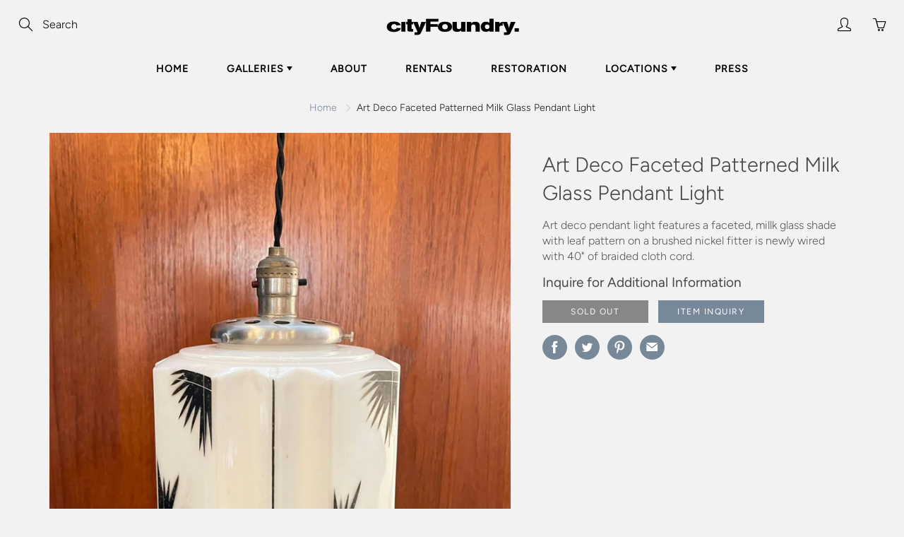

--- FILE ---
content_type: text/html; charset=utf-8
request_url: https://www.cityfoundry.com/products/art-deco-faceted-patterned-milk-glass-pendant-light-1
body_size: 21027
content:
<!doctype html>
<!--[if IE 9]> <html class="ie9" lang="en"> <![endif]-->
<!--[if (gt IE 9)|!(IE)]><!--> <html lang="en"> <!--<![endif]-->
  <head>
    <!-- Basic page needs ================================================== -->
    <meta charset="utf-8">
    <meta name="viewport" content="width=device-width, height=device-height, initial-scale=1.0, maximum-scale=1.0">

    <!-- Title and description ================================================== -->
    <title>
      Vintage Art Deco Faceted Patterned Milk Glass Pendant Light &ndash; cityFoundry
    </title>

    
    <meta name="description" content="Art deco pendant light features a faceted, millk glass shade with leaf pattern on a brushed nickel fitter is newly wired with 40&quot; of braided cloth cord.">
    

    <!-- Helpers ================================================== -->
    <meta property="og:site_name" content="cityFoundry">
<meta property="og:url" content="https://www.cityfoundry.com/products/art-deco-faceted-patterned-milk-glass-pendant-light-1">

  <meta property="og:type" content="product">
  <meta property="og:title" content="Art Deco Faceted Patterned Milk Glass Pendant Light">
  
    <meta property="og:image" content="http://www.cityfoundry.com/cdn/shop/products/IMG_6045_master_10688bd9-b684-4e07-96db-3fb20af0bee5_grande.jpg?v=1651009681">
    <meta property="og:image:secure_url" content="https://www.cityfoundry.com/cdn/shop/products/IMG_6045_master_10688bd9-b684-4e07-96db-3fb20af0bee5_grande.jpg?v=1651009681">
  
    <meta property="og:image" content="http://www.cityfoundry.com/cdn/shop/products/IMG_6046_master_9b571316-083f-4d0b-979b-05306f57d844_grande.jpg?v=1651009682">
    <meta property="og:image:secure_url" content="https://www.cityfoundry.com/cdn/shop/products/IMG_6046_master_9b571316-083f-4d0b-979b-05306f57d844_grande.jpg?v=1651009682">
  
    <meta property="og:image" content="http://www.cityfoundry.com/cdn/shop/products/IMG_6051_master_8a8773e9-a0a6-4924-8165-7dbc1c5504c2_grande.jpg?v=1651009682">
    <meta property="og:image:secure_url" content="https://www.cityfoundry.com/cdn/shop/products/IMG_6051_master_8a8773e9-a0a6-4924-8165-7dbc1c5504c2_grande.jpg?v=1651009682">
  
  <meta property="og:price:amount" content="0.00">
  <meta property="og:price:currency" content="USD">
  
  
  	<meta property="og:description" content="Art deco pendant light features a faceted, millk glass shade with leaf pattern on a brushed nickel fitter is newly wired with 40&quot; of braided cloth cord.">
  
 
  
  	<meta name="twitter:site" content="@cityfoundry">
  
  <meta name="twitter:card" content="summary">
  
    <meta name="twitter:title" content="Art Deco Faceted Patterned Milk Glass Pendant Light">
    <meta name="twitter:description" content="Art deco pendant light features a faceted, millk glass shade with leaf pattern on a brushed nickel fitter is newly wired with 40&quot; of braided cloth cord.">
    <meta name="twitter:image" content="https://www.cityfoundry.com/cdn/shop/products/IMG_6045_master_10688bd9-b684-4e07-96db-3fb20af0bee5_medium.jpg?v=1651009681">
    <meta name="twitter:image:width" content="240">
    <meta name="twitter:image:height" content="240">
    
    <link rel="canonical" href="https://www.cityfoundry.com/products/art-deco-faceted-patterned-milk-glass-pendant-light-1">
    <meta name="theme-color" content="#778899">
    
    <link rel="shortcut icon" href="//www.cityfoundry.com/cdn/shop/files/logo3x_200x_2x_copy_32x32.png?v=1614323193" type="image/png">
  	
    <link href="//www.cityfoundry.com/cdn/shop/t/2/assets/apps.css?v=33307732601068144031553786917" rel="stylesheet" type="text/css" media="all" />
    <link href="//www.cityfoundry.com/cdn/shop/t/2/assets/styles.scss.css?v=69602182283845909611759259314" rel="stylesheet" type="text/css" media="all" />
    
	

    <!-- Header hook for plugins ================================================== -->
    <script>window.performance && window.performance.mark && window.performance.mark('shopify.content_for_header.start');</script><meta id="shopify-digital-wallet" name="shopify-digital-wallet" content="/9388195945/digital_wallets/dialog">
<meta name="shopify-checkout-api-token" content="8bd5c7a2c62940b5878724afdbcad5b2">
<meta id="in-context-paypal-metadata" data-shop-id="9388195945" data-venmo-supported="false" data-environment="production" data-locale="en_US" data-paypal-v4="true" data-currency="USD">
<link rel="alternate" type="application/json+oembed" href="https://www.cityfoundry.com/products/art-deco-faceted-patterned-milk-glass-pendant-light-1.oembed">
<script async="async" src="/checkouts/internal/preloads.js?locale=en-US"></script>
<link rel="preconnect" href="https://shop.app" crossorigin="anonymous">
<script async="async" src="https://shop.app/checkouts/internal/preloads.js?locale=en-US&shop_id=9388195945" crossorigin="anonymous"></script>
<script id="apple-pay-shop-capabilities" type="application/json">{"shopId":9388195945,"countryCode":"US","currencyCode":"USD","merchantCapabilities":["supports3DS"],"merchantId":"gid:\/\/shopify\/Shop\/9388195945","merchantName":"cityFoundry","requiredBillingContactFields":["postalAddress","email","phone"],"requiredShippingContactFields":["postalAddress","email","phone"],"shippingType":"shipping","supportedNetworks":["visa","masterCard","amex","discover","elo","jcb"],"total":{"type":"pending","label":"cityFoundry","amount":"1.00"},"shopifyPaymentsEnabled":true,"supportsSubscriptions":true}</script>
<script id="shopify-features" type="application/json">{"accessToken":"8bd5c7a2c62940b5878724afdbcad5b2","betas":["rich-media-storefront-analytics"],"domain":"www.cityfoundry.com","predictiveSearch":true,"shopId":9388195945,"locale":"en"}</script>
<script>var Shopify = Shopify || {};
Shopify.shop = "cityfoundry.myshopify.com";
Shopify.locale = "en";
Shopify.currency = {"active":"USD","rate":"1.0"};
Shopify.country = "US";
Shopify.theme = {"name":"Galleria","id":48099688553,"schema_name":"Galleria","schema_version":"2.0.1","theme_store_id":851,"role":"main"};
Shopify.theme.handle = "null";
Shopify.theme.style = {"id":null,"handle":null};
Shopify.cdnHost = "www.cityfoundry.com/cdn";
Shopify.routes = Shopify.routes || {};
Shopify.routes.root = "/";</script>
<script type="module">!function(o){(o.Shopify=o.Shopify||{}).modules=!0}(window);</script>
<script>!function(o){function n(){var o=[];function n(){o.push(Array.prototype.slice.apply(arguments))}return n.q=o,n}var t=o.Shopify=o.Shopify||{};t.loadFeatures=n(),t.autoloadFeatures=n()}(window);</script>
<script>
  window.ShopifyPay = window.ShopifyPay || {};
  window.ShopifyPay.apiHost = "shop.app\/pay";
  window.ShopifyPay.redirectState = null;
</script>
<script id="shop-js-analytics" type="application/json">{"pageType":"product"}</script>
<script defer="defer" async type="module" src="//www.cityfoundry.com/cdn/shopifycloud/shop-js/modules/v2/client.init-shop-cart-sync_BApSsMSl.en.esm.js"></script>
<script defer="defer" async type="module" src="//www.cityfoundry.com/cdn/shopifycloud/shop-js/modules/v2/chunk.common_CBoos6YZ.esm.js"></script>
<script type="module">
  await import("//www.cityfoundry.com/cdn/shopifycloud/shop-js/modules/v2/client.init-shop-cart-sync_BApSsMSl.en.esm.js");
await import("//www.cityfoundry.com/cdn/shopifycloud/shop-js/modules/v2/chunk.common_CBoos6YZ.esm.js");

  window.Shopify.SignInWithShop?.initShopCartSync?.({"fedCMEnabled":true,"windoidEnabled":true});

</script>
<script>
  window.Shopify = window.Shopify || {};
  if (!window.Shopify.featureAssets) window.Shopify.featureAssets = {};
  window.Shopify.featureAssets['shop-js'] = {"shop-cart-sync":["modules/v2/client.shop-cart-sync_DJczDl9f.en.esm.js","modules/v2/chunk.common_CBoos6YZ.esm.js"],"init-fed-cm":["modules/v2/client.init-fed-cm_BzwGC0Wi.en.esm.js","modules/v2/chunk.common_CBoos6YZ.esm.js"],"init-windoid":["modules/v2/client.init-windoid_BS26ThXS.en.esm.js","modules/v2/chunk.common_CBoos6YZ.esm.js"],"shop-cash-offers":["modules/v2/client.shop-cash-offers_DthCPNIO.en.esm.js","modules/v2/chunk.common_CBoos6YZ.esm.js","modules/v2/chunk.modal_Bu1hFZFC.esm.js"],"shop-button":["modules/v2/client.shop-button_D_JX508o.en.esm.js","modules/v2/chunk.common_CBoos6YZ.esm.js"],"init-shop-email-lookup-coordinator":["modules/v2/client.init-shop-email-lookup-coordinator_DFwWcvrS.en.esm.js","modules/v2/chunk.common_CBoos6YZ.esm.js"],"shop-toast-manager":["modules/v2/client.shop-toast-manager_tEhgP2F9.en.esm.js","modules/v2/chunk.common_CBoos6YZ.esm.js"],"shop-login-button":["modules/v2/client.shop-login-button_DwLgFT0K.en.esm.js","modules/v2/chunk.common_CBoos6YZ.esm.js","modules/v2/chunk.modal_Bu1hFZFC.esm.js"],"avatar":["modules/v2/client.avatar_BTnouDA3.en.esm.js"],"init-shop-cart-sync":["modules/v2/client.init-shop-cart-sync_BApSsMSl.en.esm.js","modules/v2/chunk.common_CBoos6YZ.esm.js"],"pay-button":["modules/v2/client.pay-button_BuNmcIr_.en.esm.js","modules/v2/chunk.common_CBoos6YZ.esm.js"],"init-shop-for-new-customer-accounts":["modules/v2/client.init-shop-for-new-customer-accounts_DrjXSI53.en.esm.js","modules/v2/client.shop-login-button_DwLgFT0K.en.esm.js","modules/v2/chunk.common_CBoos6YZ.esm.js","modules/v2/chunk.modal_Bu1hFZFC.esm.js"],"init-customer-accounts-sign-up":["modules/v2/client.init-customer-accounts-sign-up_TlVCiykN.en.esm.js","modules/v2/client.shop-login-button_DwLgFT0K.en.esm.js","modules/v2/chunk.common_CBoos6YZ.esm.js","modules/v2/chunk.modal_Bu1hFZFC.esm.js"],"shop-follow-button":["modules/v2/client.shop-follow-button_C5D3XtBb.en.esm.js","modules/v2/chunk.common_CBoos6YZ.esm.js","modules/v2/chunk.modal_Bu1hFZFC.esm.js"],"checkout-modal":["modules/v2/client.checkout-modal_8TC_1FUY.en.esm.js","modules/v2/chunk.common_CBoos6YZ.esm.js","modules/v2/chunk.modal_Bu1hFZFC.esm.js"],"init-customer-accounts":["modules/v2/client.init-customer-accounts_C0Oh2ljF.en.esm.js","modules/v2/client.shop-login-button_DwLgFT0K.en.esm.js","modules/v2/chunk.common_CBoos6YZ.esm.js","modules/v2/chunk.modal_Bu1hFZFC.esm.js"],"lead-capture":["modules/v2/client.lead-capture_Cq0gfm7I.en.esm.js","modules/v2/chunk.common_CBoos6YZ.esm.js","modules/v2/chunk.modal_Bu1hFZFC.esm.js"],"shop-login":["modules/v2/client.shop-login_BmtnoEUo.en.esm.js","modules/v2/chunk.common_CBoos6YZ.esm.js","modules/v2/chunk.modal_Bu1hFZFC.esm.js"],"payment-terms":["modules/v2/client.payment-terms_BHOWV7U_.en.esm.js","modules/v2/chunk.common_CBoos6YZ.esm.js","modules/v2/chunk.modal_Bu1hFZFC.esm.js"]};
</script>
<script>(function() {
  var isLoaded = false;
  function asyncLoad() {
    if (isLoaded) return;
    isLoaded = true;
    var urls = ["https:\/\/chimpstatic.com\/mcjs-connected\/js\/users\/502205493c9ddb180a70458ca\/00f53c6b5ec727b92e727945d.js?shop=cityfoundry.myshopify.com","https:\/\/cdn.nfcube.com\/instafeed-e296cb3750d82948314faf45d9f68639.js?shop=cityfoundry.myshopify.com"];
    for (var i = 0; i < urls.length; i++) {
      var s = document.createElement('script');
      s.type = 'text/javascript';
      s.async = true;
      s.src = urls[i];
      var x = document.getElementsByTagName('script')[0];
      x.parentNode.insertBefore(s, x);
    }
  };
  if(window.attachEvent) {
    window.attachEvent('onload', asyncLoad);
  } else {
    window.addEventListener('load', asyncLoad, false);
  }
})();</script>
<script id="__st">var __st={"a":9388195945,"offset":-18000,"reqid":"2722991e-583f-4f9a-8d6a-029099f1f8ea-1768868475","pageurl":"www.cityfoundry.com\/products\/art-deco-faceted-patterned-milk-glass-pendant-light-1","u":"989459d03d05","p":"product","rtyp":"product","rid":6847732285545};</script>
<script>window.ShopifyPaypalV4VisibilityTracking = true;</script>
<script id="captcha-bootstrap">!function(){'use strict';const t='contact',e='account',n='new_comment',o=[[t,t],['blogs',n],['comments',n],[t,'customer']],c=[[e,'customer_login'],[e,'guest_login'],[e,'recover_customer_password'],[e,'create_customer']],r=t=>t.map((([t,e])=>`form[action*='/${t}']:not([data-nocaptcha='true']) input[name='form_type'][value='${e}']`)).join(','),a=t=>()=>t?[...document.querySelectorAll(t)].map((t=>t.form)):[];function s(){const t=[...o],e=r(t);return a(e)}const i='password',u='form_key',d=['recaptcha-v3-token','g-recaptcha-response','h-captcha-response',i],f=()=>{try{return window.sessionStorage}catch{return}},m='__shopify_v',_=t=>t.elements[u];function p(t,e,n=!1){try{const o=window.sessionStorage,c=JSON.parse(o.getItem(e)),{data:r}=function(t){const{data:e,action:n}=t;return t[m]||n?{data:e,action:n}:{data:t,action:n}}(c);for(const[e,n]of Object.entries(r))t.elements[e]&&(t.elements[e].value=n);n&&o.removeItem(e)}catch(o){console.error('form repopulation failed',{error:o})}}const l='form_type',E='cptcha';function T(t){t.dataset[E]=!0}const w=window,h=w.document,L='Shopify',v='ce_forms',y='captcha';let A=!1;((t,e)=>{const n=(g='f06e6c50-85a8-45c8-87d0-21a2b65856fe',I='https://cdn.shopify.com/shopifycloud/storefront-forms-hcaptcha/ce_storefront_forms_captcha_hcaptcha.v1.5.2.iife.js',D={infoText:'Protected by hCaptcha',privacyText:'Privacy',termsText:'Terms'},(t,e,n)=>{const o=w[L][v],c=o.bindForm;if(c)return c(t,g,e,D).then(n);var r;o.q.push([[t,g,e,D],n]),r=I,A||(h.body.append(Object.assign(h.createElement('script'),{id:'captcha-provider',async:!0,src:r})),A=!0)});var g,I,D;w[L]=w[L]||{},w[L][v]=w[L][v]||{},w[L][v].q=[],w[L][y]=w[L][y]||{},w[L][y].protect=function(t,e){n(t,void 0,e),T(t)},Object.freeze(w[L][y]),function(t,e,n,w,h,L){const[v,y,A,g]=function(t,e,n){const i=e?o:[],u=t?c:[],d=[...i,...u],f=r(d),m=r(i),_=r(d.filter((([t,e])=>n.includes(e))));return[a(f),a(m),a(_),s()]}(w,h,L),I=t=>{const e=t.target;return e instanceof HTMLFormElement?e:e&&e.form},D=t=>v().includes(t);t.addEventListener('submit',(t=>{const e=I(t);if(!e)return;const n=D(e)&&!e.dataset.hcaptchaBound&&!e.dataset.recaptchaBound,o=_(e),c=g().includes(e)&&(!o||!o.value);(n||c)&&t.preventDefault(),c&&!n&&(function(t){try{if(!f())return;!function(t){const e=f();if(!e)return;const n=_(t);if(!n)return;const o=n.value;o&&e.removeItem(o)}(t);const e=Array.from(Array(32),(()=>Math.random().toString(36)[2])).join('');!function(t,e){_(t)||t.append(Object.assign(document.createElement('input'),{type:'hidden',name:u})),t.elements[u].value=e}(t,e),function(t,e){const n=f();if(!n)return;const o=[...t.querySelectorAll(`input[type='${i}']`)].map((({name:t})=>t)),c=[...d,...o],r={};for(const[a,s]of new FormData(t).entries())c.includes(a)||(r[a]=s);n.setItem(e,JSON.stringify({[m]:1,action:t.action,data:r}))}(t,e)}catch(e){console.error('failed to persist form',e)}}(e),e.submit())}));const S=(t,e)=>{t&&!t.dataset[E]&&(n(t,e.some((e=>e===t))),T(t))};for(const o of['focusin','change'])t.addEventListener(o,(t=>{const e=I(t);D(e)&&S(e,y())}));const B=e.get('form_key'),M=e.get(l),P=B&&M;t.addEventListener('DOMContentLoaded',(()=>{const t=y();if(P)for(const e of t)e.elements[l].value===M&&p(e,B);[...new Set([...A(),...v().filter((t=>'true'===t.dataset.shopifyCaptcha))])].forEach((e=>S(e,t)))}))}(h,new URLSearchParams(w.location.search),n,t,e,['guest_login'])})(!0,!0)}();</script>
<script integrity="sha256-4kQ18oKyAcykRKYeNunJcIwy7WH5gtpwJnB7kiuLZ1E=" data-source-attribution="shopify.loadfeatures" defer="defer" src="//www.cityfoundry.com/cdn/shopifycloud/storefront/assets/storefront/load_feature-a0a9edcb.js" crossorigin="anonymous"></script>
<script crossorigin="anonymous" defer="defer" src="//www.cityfoundry.com/cdn/shopifycloud/storefront/assets/shopify_pay/storefront-65b4c6d7.js?v=20250812"></script>
<script data-source-attribution="shopify.dynamic_checkout.dynamic.init">var Shopify=Shopify||{};Shopify.PaymentButton=Shopify.PaymentButton||{isStorefrontPortableWallets:!0,init:function(){window.Shopify.PaymentButton.init=function(){};var t=document.createElement("script");t.src="https://www.cityfoundry.com/cdn/shopifycloud/portable-wallets/latest/portable-wallets.en.js",t.type="module",document.head.appendChild(t)}};
</script>
<script data-source-attribution="shopify.dynamic_checkout.buyer_consent">
  function portableWalletsHideBuyerConsent(e){var t=document.getElementById("shopify-buyer-consent"),n=document.getElementById("shopify-subscription-policy-button");t&&n&&(t.classList.add("hidden"),t.setAttribute("aria-hidden","true"),n.removeEventListener("click",e))}function portableWalletsShowBuyerConsent(e){var t=document.getElementById("shopify-buyer-consent"),n=document.getElementById("shopify-subscription-policy-button");t&&n&&(t.classList.remove("hidden"),t.removeAttribute("aria-hidden"),n.addEventListener("click",e))}window.Shopify?.PaymentButton&&(window.Shopify.PaymentButton.hideBuyerConsent=portableWalletsHideBuyerConsent,window.Shopify.PaymentButton.showBuyerConsent=portableWalletsShowBuyerConsent);
</script>
<script data-source-attribution="shopify.dynamic_checkout.cart.bootstrap">document.addEventListener("DOMContentLoaded",(function(){function t(){return document.querySelector("shopify-accelerated-checkout-cart, shopify-accelerated-checkout")}if(t())Shopify.PaymentButton.init();else{new MutationObserver((function(e,n){t()&&(Shopify.PaymentButton.init(),n.disconnect())})).observe(document.body,{childList:!0,subtree:!0})}}));
</script>
<link id="shopify-accelerated-checkout-styles" rel="stylesheet" media="screen" href="https://www.cityfoundry.com/cdn/shopifycloud/portable-wallets/latest/accelerated-checkout-backwards-compat.css" crossorigin="anonymous">
<style id="shopify-accelerated-checkout-cart">
        #shopify-buyer-consent {
  margin-top: 1em;
  display: inline-block;
  width: 100%;
}

#shopify-buyer-consent.hidden {
  display: none;
}

#shopify-subscription-policy-button {
  background: none;
  border: none;
  padding: 0;
  text-decoration: underline;
  font-size: inherit;
  cursor: pointer;
}

#shopify-subscription-policy-button::before {
  box-shadow: none;
}

      </style>

<script>window.performance && window.performance.mark && window.performance.mark('shopify.content_for_header.end');</script>

    <!--[if lt IE 9]>
		<script src="//html5shiv.googlecode.com/svn/trunk/html5.js" type="text/javascript"></script>
	<![endif]-->

     <!--[if (lte IE 9) ]><script src="//www.cityfoundry.com/cdn/shop/t/2/assets/match-media.min.js?v=22265819453975888031553786920" type="text/javascript"></script><![endif]-->

  


    <!-- Theme Global App JS ================================================== -->
    <script>
      var theme = {
        strings: {
          addToCart: "Add to cart",
          soldOut: "Sold out",
          unavailable: "Unavailable",
          showMore: "Show More",
          showLess: "Show Less"
        },
        moneyFormat: "${{amount}}"
      }
      function initScroll(sectionId) {

        document.addEventListener('shopify:section:select', fireOnSectionSelect);
        document.addEventListener('shopify:section:reorder', fireOnSectionSelect);

        window.addEventListener("load", fireOnLoad);


        function fireOnSectionSelect(e) {
          if(e.detail.sectionId === sectionId) {
            setScoll(e.detail.sectionId);
          }
        }

        function fireOnLoad() {
          setScoll(sectionId);
        }


        function setScoll(sectionId) {

          var current = document.getElementById("shopify-section-" + sectionId),
              scroller = document.getElementById("scroll-indicator-" + sectionId);


          if(current.previousElementSibling === null) {
            scroller.style.display = "block";
            scroller.onclick = function(e) {
              e.preventDefault();
              current.nextElementSibling.scrollIntoView({ behavior: 'smooth', block: 'start' });
            };
          }
        }
      }
    </script>

      <noscript>
        <style>
          .product-thumb-img-wrap img:nth-child(2),
          .swiper-slide img:nth-child(2),
          .blog_image_overlay img:nth-child(2),
          .blog-post img:nth-child(2){
            display:none !important;
          }
        </style>
      </noscript>

  <link href="https://monorail-edge.shopifysvc.com" rel="dns-prefetch">
<script>(function(){if ("sendBeacon" in navigator && "performance" in window) {try {var session_token_from_headers = performance.getEntriesByType('navigation')[0].serverTiming.find(x => x.name == '_s').description;} catch {var session_token_from_headers = undefined;}var session_cookie_matches = document.cookie.match(/_shopify_s=([^;]*)/);var session_token_from_cookie = session_cookie_matches && session_cookie_matches.length === 2 ? session_cookie_matches[1] : "";var session_token = session_token_from_headers || session_token_from_cookie || "";function handle_abandonment_event(e) {var entries = performance.getEntries().filter(function(entry) {return /monorail-edge.shopifysvc.com/.test(entry.name);});if (!window.abandonment_tracked && entries.length === 0) {window.abandonment_tracked = true;var currentMs = Date.now();var navigation_start = performance.timing.navigationStart;var payload = {shop_id: 9388195945,url: window.location.href,navigation_start,duration: currentMs - navigation_start,session_token,page_type: "product"};window.navigator.sendBeacon("https://monorail-edge.shopifysvc.com/v1/produce", JSON.stringify({schema_id: "online_store_buyer_site_abandonment/1.1",payload: payload,metadata: {event_created_at_ms: currentMs,event_sent_at_ms: currentMs}}));}}window.addEventListener('pagehide', handle_abandonment_event);}}());</script>
<script id="web-pixels-manager-setup">(function e(e,d,r,n,o){if(void 0===o&&(o={}),!Boolean(null===(a=null===(i=window.Shopify)||void 0===i?void 0:i.analytics)||void 0===a?void 0:a.replayQueue)){var i,a;window.Shopify=window.Shopify||{};var t=window.Shopify;t.analytics=t.analytics||{};var s=t.analytics;s.replayQueue=[],s.publish=function(e,d,r){return s.replayQueue.push([e,d,r]),!0};try{self.performance.mark("wpm:start")}catch(e){}var l=function(){var e={modern:/Edge?\/(1{2}[4-9]|1[2-9]\d|[2-9]\d{2}|\d{4,})\.\d+(\.\d+|)|Firefox\/(1{2}[4-9]|1[2-9]\d|[2-9]\d{2}|\d{4,})\.\d+(\.\d+|)|Chrom(ium|e)\/(9{2}|\d{3,})\.\d+(\.\d+|)|(Maci|X1{2}).+ Version\/(15\.\d+|(1[6-9]|[2-9]\d|\d{3,})\.\d+)([,.]\d+|)( \(\w+\)|)( Mobile\/\w+|) Safari\/|Chrome.+OPR\/(9{2}|\d{3,})\.\d+\.\d+|(CPU[ +]OS|iPhone[ +]OS|CPU[ +]iPhone|CPU IPhone OS|CPU iPad OS)[ +]+(15[._]\d+|(1[6-9]|[2-9]\d|\d{3,})[._]\d+)([._]\d+|)|Android:?[ /-](13[3-9]|1[4-9]\d|[2-9]\d{2}|\d{4,})(\.\d+|)(\.\d+|)|Android.+Firefox\/(13[5-9]|1[4-9]\d|[2-9]\d{2}|\d{4,})\.\d+(\.\d+|)|Android.+Chrom(ium|e)\/(13[3-9]|1[4-9]\d|[2-9]\d{2}|\d{4,})\.\d+(\.\d+|)|SamsungBrowser\/([2-9]\d|\d{3,})\.\d+/,legacy:/Edge?\/(1[6-9]|[2-9]\d|\d{3,})\.\d+(\.\d+|)|Firefox\/(5[4-9]|[6-9]\d|\d{3,})\.\d+(\.\d+|)|Chrom(ium|e)\/(5[1-9]|[6-9]\d|\d{3,})\.\d+(\.\d+|)([\d.]+$|.*Safari\/(?![\d.]+ Edge\/[\d.]+$))|(Maci|X1{2}).+ Version\/(10\.\d+|(1[1-9]|[2-9]\d|\d{3,})\.\d+)([,.]\d+|)( \(\w+\)|)( Mobile\/\w+|) Safari\/|Chrome.+OPR\/(3[89]|[4-9]\d|\d{3,})\.\d+\.\d+|(CPU[ +]OS|iPhone[ +]OS|CPU[ +]iPhone|CPU IPhone OS|CPU iPad OS)[ +]+(10[._]\d+|(1[1-9]|[2-9]\d|\d{3,})[._]\d+)([._]\d+|)|Android:?[ /-](13[3-9]|1[4-9]\d|[2-9]\d{2}|\d{4,})(\.\d+|)(\.\d+|)|Mobile Safari.+OPR\/([89]\d|\d{3,})\.\d+\.\d+|Android.+Firefox\/(13[5-9]|1[4-9]\d|[2-9]\d{2}|\d{4,})\.\d+(\.\d+|)|Android.+Chrom(ium|e)\/(13[3-9]|1[4-9]\d|[2-9]\d{2}|\d{4,})\.\d+(\.\d+|)|Android.+(UC? ?Browser|UCWEB|U3)[ /]?(15\.([5-9]|\d{2,})|(1[6-9]|[2-9]\d|\d{3,})\.\d+)\.\d+|SamsungBrowser\/(5\.\d+|([6-9]|\d{2,})\.\d+)|Android.+MQ{2}Browser\/(14(\.(9|\d{2,})|)|(1[5-9]|[2-9]\d|\d{3,})(\.\d+|))(\.\d+|)|K[Aa][Ii]OS\/(3\.\d+|([4-9]|\d{2,})\.\d+)(\.\d+|)/},d=e.modern,r=e.legacy,n=navigator.userAgent;return n.match(d)?"modern":n.match(r)?"legacy":"unknown"}(),u="modern"===l?"modern":"legacy",c=(null!=n?n:{modern:"",legacy:""})[u],f=function(e){return[e.baseUrl,"/wpm","/b",e.hashVersion,"modern"===e.buildTarget?"m":"l",".js"].join("")}({baseUrl:d,hashVersion:r,buildTarget:u}),m=function(e){var d=e.version,r=e.bundleTarget,n=e.surface,o=e.pageUrl,i=e.monorailEndpoint;return{emit:function(e){var a=e.status,t=e.errorMsg,s=(new Date).getTime(),l=JSON.stringify({metadata:{event_sent_at_ms:s},events:[{schema_id:"web_pixels_manager_load/3.1",payload:{version:d,bundle_target:r,page_url:o,status:a,surface:n,error_msg:t},metadata:{event_created_at_ms:s}}]});if(!i)return console&&console.warn&&console.warn("[Web Pixels Manager] No Monorail endpoint provided, skipping logging."),!1;try{return self.navigator.sendBeacon.bind(self.navigator)(i,l)}catch(e){}var u=new XMLHttpRequest;try{return u.open("POST",i,!0),u.setRequestHeader("Content-Type","text/plain"),u.send(l),!0}catch(e){return console&&console.warn&&console.warn("[Web Pixels Manager] Got an unhandled error while logging to Monorail."),!1}}}}({version:r,bundleTarget:l,surface:e.surface,pageUrl:self.location.href,monorailEndpoint:e.monorailEndpoint});try{o.browserTarget=l,function(e){var d=e.src,r=e.async,n=void 0===r||r,o=e.onload,i=e.onerror,a=e.sri,t=e.scriptDataAttributes,s=void 0===t?{}:t,l=document.createElement("script"),u=document.querySelector("head"),c=document.querySelector("body");if(l.async=n,l.src=d,a&&(l.integrity=a,l.crossOrigin="anonymous"),s)for(var f in s)if(Object.prototype.hasOwnProperty.call(s,f))try{l.dataset[f]=s[f]}catch(e){}if(o&&l.addEventListener("load",o),i&&l.addEventListener("error",i),u)u.appendChild(l);else{if(!c)throw new Error("Did not find a head or body element to append the script");c.appendChild(l)}}({src:f,async:!0,onload:function(){if(!function(){var e,d;return Boolean(null===(d=null===(e=window.Shopify)||void 0===e?void 0:e.analytics)||void 0===d?void 0:d.initialized)}()){var d=window.webPixelsManager.init(e)||void 0;if(d){var r=window.Shopify.analytics;r.replayQueue.forEach((function(e){var r=e[0],n=e[1],o=e[2];d.publishCustomEvent(r,n,o)})),r.replayQueue=[],r.publish=d.publishCustomEvent,r.visitor=d.visitor,r.initialized=!0}}},onerror:function(){return m.emit({status:"failed",errorMsg:"".concat(f," has failed to load")})},sri:function(e){var d=/^sha384-[A-Za-z0-9+/=]+$/;return"string"==typeof e&&d.test(e)}(c)?c:"",scriptDataAttributes:o}),m.emit({status:"loading"})}catch(e){m.emit({status:"failed",errorMsg:(null==e?void 0:e.message)||"Unknown error"})}}})({shopId: 9388195945,storefrontBaseUrl: "https://www.cityfoundry.com",extensionsBaseUrl: "https://extensions.shopifycdn.com/cdn/shopifycloud/web-pixels-manager",monorailEndpoint: "https://monorail-edge.shopifysvc.com/unstable/produce_batch",surface: "storefront-renderer",enabledBetaFlags: ["2dca8a86"],webPixelsConfigList: [{"id":"120029289","configuration":"{\"pixel_id\":\"4011723172195813\",\"pixel_type\":\"facebook_pixel\",\"metaapp_system_user_token\":\"-\"}","eventPayloadVersion":"v1","runtimeContext":"OPEN","scriptVersion":"ca16bc87fe92b6042fbaa3acc2fbdaa6","type":"APP","apiClientId":2329312,"privacyPurposes":["ANALYTICS","MARKETING","SALE_OF_DATA"],"dataSharingAdjustments":{"protectedCustomerApprovalScopes":["read_customer_address","read_customer_email","read_customer_name","read_customer_personal_data","read_customer_phone"]}},{"id":"65273961","eventPayloadVersion":"v1","runtimeContext":"LAX","scriptVersion":"1","type":"CUSTOM","privacyPurposes":["ANALYTICS"],"name":"Google Analytics tag (migrated)"},{"id":"shopify-app-pixel","configuration":"{}","eventPayloadVersion":"v1","runtimeContext":"STRICT","scriptVersion":"0450","apiClientId":"shopify-pixel","type":"APP","privacyPurposes":["ANALYTICS","MARKETING"]},{"id":"shopify-custom-pixel","eventPayloadVersion":"v1","runtimeContext":"LAX","scriptVersion":"0450","apiClientId":"shopify-pixel","type":"CUSTOM","privacyPurposes":["ANALYTICS","MARKETING"]}],isMerchantRequest: false,initData: {"shop":{"name":"cityFoundry","paymentSettings":{"currencyCode":"USD"},"myshopifyDomain":"cityfoundry.myshopify.com","countryCode":"US","storefrontUrl":"https:\/\/www.cityfoundry.com"},"customer":null,"cart":null,"checkout":null,"productVariants":[{"price":{"amount":0.0,"currencyCode":"USD"},"product":{"title":"Art Deco Faceted Patterned Milk Glass Pendant Light","vendor":"cityFoundry","id":"6847732285545","untranslatedTitle":"Art Deco Faceted Patterned Milk Glass Pendant Light","url":"\/products\/art-deco-faceted-patterned-milk-glass-pendant-light-1","type":""},"id":"39993207095401","image":{"src":"\/\/www.cityfoundry.com\/cdn\/shop\/products\/IMG_6045_master_10688bd9-b684-4e07-96db-3fb20af0bee5.jpg?v=1651009681"},"sku":"","title":"Default Title","untranslatedTitle":"Default Title"}],"purchasingCompany":null},},"https://www.cityfoundry.com/cdn","fcfee988w5aeb613cpc8e4bc33m6693e112",{"modern":"","legacy":""},{"shopId":"9388195945","storefrontBaseUrl":"https:\/\/www.cityfoundry.com","extensionBaseUrl":"https:\/\/extensions.shopifycdn.com\/cdn\/shopifycloud\/web-pixels-manager","surface":"storefront-renderer","enabledBetaFlags":"[\"2dca8a86\"]","isMerchantRequest":"false","hashVersion":"fcfee988w5aeb613cpc8e4bc33m6693e112","publish":"custom","events":"[[\"page_viewed\",{}],[\"product_viewed\",{\"productVariant\":{\"price\":{\"amount\":0.0,\"currencyCode\":\"USD\"},\"product\":{\"title\":\"Art Deco Faceted Patterned Milk Glass Pendant Light\",\"vendor\":\"cityFoundry\",\"id\":\"6847732285545\",\"untranslatedTitle\":\"Art Deco Faceted Patterned Milk Glass Pendant Light\",\"url\":\"\/products\/art-deco-faceted-patterned-milk-glass-pendant-light-1\",\"type\":\"\"},\"id\":\"39993207095401\",\"image\":{\"src\":\"\/\/www.cityfoundry.com\/cdn\/shop\/products\/IMG_6045_master_10688bd9-b684-4e07-96db-3fb20af0bee5.jpg?v=1651009681\"},\"sku\":\"\",\"title\":\"Default Title\",\"untranslatedTitle\":\"Default Title\"}}]]"});</script><script>
  window.ShopifyAnalytics = window.ShopifyAnalytics || {};
  window.ShopifyAnalytics.meta = window.ShopifyAnalytics.meta || {};
  window.ShopifyAnalytics.meta.currency = 'USD';
  var meta = {"product":{"id":6847732285545,"gid":"gid:\/\/shopify\/Product\/6847732285545","vendor":"cityFoundry","type":"","handle":"art-deco-faceted-patterned-milk-glass-pendant-light-1","variants":[{"id":39993207095401,"price":0,"name":"Art Deco Faceted Patterned Milk Glass Pendant Light","public_title":null,"sku":""}],"remote":false},"page":{"pageType":"product","resourceType":"product","resourceId":6847732285545,"requestId":"2722991e-583f-4f9a-8d6a-029099f1f8ea-1768868475"}};
  for (var attr in meta) {
    window.ShopifyAnalytics.meta[attr] = meta[attr];
  }
</script>
<script class="analytics">
  (function () {
    var customDocumentWrite = function(content) {
      var jquery = null;

      if (window.jQuery) {
        jquery = window.jQuery;
      } else if (window.Checkout && window.Checkout.$) {
        jquery = window.Checkout.$;
      }

      if (jquery) {
        jquery('body').append(content);
      }
    };

    var hasLoggedConversion = function(token) {
      if (token) {
        return document.cookie.indexOf('loggedConversion=' + token) !== -1;
      }
      return false;
    }

    var setCookieIfConversion = function(token) {
      if (token) {
        var twoMonthsFromNow = new Date(Date.now());
        twoMonthsFromNow.setMonth(twoMonthsFromNow.getMonth() + 2);

        document.cookie = 'loggedConversion=' + token + '; expires=' + twoMonthsFromNow;
      }
    }

    var trekkie = window.ShopifyAnalytics.lib = window.trekkie = window.trekkie || [];
    if (trekkie.integrations) {
      return;
    }
    trekkie.methods = [
      'identify',
      'page',
      'ready',
      'track',
      'trackForm',
      'trackLink'
    ];
    trekkie.factory = function(method) {
      return function() {
        var args = Array.prototype.slice.call(arguments);
        args.unshift(method);
        trekkie.push(args);
        return trekkie;
      };
    };
    for (var i = 0; i < trekkie.methods.length; i++) {
      var key = trekkie.methods[i];
      trekkie[key] = trekkie.factory(key);
    }
    trekkie.load = function(config) {
      trekkie.config = config || {};
      trekkie.config.initialDocumentCookie = document.cookie;
      var first = document.getElementsByTagName('script')[0];
      var script = document.createElement('script');
      script.type = 'text/javascript';
      script.onerror = function(e) {
        var scriptFallback = document.createElement('script');
        scriptFallback.type = 'text/javascript';
        scriptFallback.onerror = function(error) {
                var Monorail = {
      produce: function produce(monorailDomain, schemaId, payload) {
        var currentMs = new Date().getTime();
        var event = {
          schema_id: schemaId,
          payload: payload,
          metadata: {
            event_created_at_ms: currentMs,
            event_sent_at_ms: currentMs
          }
        };
        return Monorail.sendRequest("https://" + monorailDomain + "/v1/produce", JSON.stringify(event));
      },
      sendRequest: function sendRequest(endpointUrl, payload) {
        // Try the sendBeacon API
        if (window && window.navigator && typeof window.navigator.sendBeacon === 'function' && typeof window.Blob === 'function' && !Monorail.isIos12()) {
          var blobData = new window.Blob([payload], {
            type: 'text/plain'
          });

          if (window.navigator.sendBeacon(endpointUrl, blobData)) {
            return true;
          } // sendBeacon was not successful

        } // XHR beacon

        var xhr = new XMLHttpRequest();

        try {
          xhr.open('POST', endpointUrl);
          xhr.setRequestHeader('Content-Type', 'text/plain');
          xhr.send(payload);
        } catch (e) {
          console.log(e);
        }

        return false;
      },
      isIos12: function isIos12() {
        return window.navigator.userAgent.lastIndexOf('iPhone; CPU iPhone OS 12_') !== -1 || window.navigator.userAgent.lastIndexOf('iPad; CPU OS 12_') !== -1;
      }
    };
    Monorail.produce('monorail-edge.shopifysvc.com',
      'trekkie_storefront_load_errors/1.1',
      {shop_id: 9388195945,
      theme_id: 48099688553,
      app_name: "storefront",
      context_url: window.location.href,
      source_url: "//www.cityfoundry.com/cdn/s/trekkie.storefront.cd680fe47e6c39ca5d5df5f0a32d569bc48c0f27.min.js"});

        };
        scriptFallback.async = true;
        scriptFallback.src = '//www.cityfoundry.com/cdn/s/trekkie.storefront.cd680fe47e6c39ca5d5df5f0a32d569bc48c0f27.min.js';
        first.parentNode.insertBefore(scriptFallback, first);
      };
      script.async = true;
      script.src = '//www.cityfoundry.com/cdn/s/trekkie.storefront.cd680fe47e6c39ca5d5df5f0a32d569bc48c0f27.min.js';
      first.parentNode.insertBefore(script, first);
    };
    trekkie.load(
      {"Trekkie":{"appName":"storefront","development":false,"defaultAttributes":{"shopId":9388195945,"isMerchantRequest":null,"themeId":48099688553,"themeCityHash":"13519491494920440300","contentLanguage":"en","currency":"USD","eventMetadataId":"7207dcdd-6ea2-4656-ba72-0d4af2acf5a9"},"isServerSideCookieWritingEnabled":true,"monorailRegion":"shop_domain","enabledBetaFlags":["65f19447"]},"Session Attribution":{},"S2S":{"facebookCapiEnabled":false,"source":"trekkie-storefront-renderer","apiClientId":580111}}
    );

    var loaded = false;
    trekkie.ready(function() {
      if (loaded) return;
      loaded = true;

      window.ShopifyAnalytics.lib = window.trekkie;

      var originalDocumentWrite = document.write;
      document.write = customDocumentWrite;
      try { window.ShopifyAnalytics.merchantGoogleAnalytics.call(this); } catch(error) {};
      document.write = originalDocumentWrite;

      window.ShopifyAnalytics.lib.page(null,{"pageType":"product","resourceType":"product","resourceId":6847732285545,"requestId":"2722991e-583f-4f9a-8d6a-029099f1f8ea-1768868475","shopifyEmitted":true});

      var match = window.location.pathname.match(/checkouts\/(.+)\/(thank_you|post_purchase)/)
      var token = match? match[1]: undefined;
      if (!hasLoggedConversion(token)) {
        setCookieIfConversion(token);
        window.ShopifyAnalytics.lib.track("Viewed Product",{"currency":"USD","variantId":39993207095401,"productId":6847732285545,"productGid":"gid:\/\/shopify\/Product\/6847732285545","name":"Art Deco Faceted Patterned Milk Glass Pendant Light","price":"0.00","sku":"","brand":"cityFoundry","variant":null,"category":"","nonInteraction":true,"remote":false},undefined,undefined,{"shopifyEmitted":true});
      window.ShopifyAnalytics.lib.track("monorail:\/\/trekkie_storefront_viewed_product\/1.1",{"currency":"USD","variantId":39993207095401,"productId":6847732285545,"productGid":"gid:\/\/shopify\/Product\/6847732285545","name":"Art Deco Faceted Patterned Milk Glass Pendant Light","price":"0.00","sku":"","brand":"cityFoundry","variant":null,"category":"","nonInteraction":true,"remote":false,"referer":"https:\/\/www.cityfoundry.com\/products\/art-deco-faceted-patterned-milk-glass-pendant-light-1"});
      }
    });


        var eventsListenerScript = document.createElement('script');
        eventsListenerScript.async = true;
        eventsListenerScript.src = "//www.cityfoundry.com/cdn/shopifycloud/storefront/assets/shop_events_listener-3da45d37.js";
        document.getElementsByTagName('head')[0].appendChild(eventsListenerScript);

})();</script>
  <script>
  if (!window.ga || (window.ga && typeof window.ga !== 'function')) {
    window.ga = function ga() {
      (window.ga.q = window.ga.q || []).push(arguments);
      if (window.Shopify && window.Shopify.analytics && typeof window.Shopify.analytics.publish === 'function') {
        window.Shopify.analytics.publish("ga_stub_called", {}, {sendTo: "google_osp_migration"});
      }
      console.error("Shopify's Google Analytics stub called with:", Array.from(arguments), "\nSee https://help.shopify.com/manual/promoting-marketing/pixels/pixel-migration#google for more information.");
    };
    if (window.Shopify && window.Shopify.analytics && typeof window.Shopify.analytics.publish === 'function') {
      window.Shopify.analytics.publish("ga_stub_initialized", {}, {sendTo: "google_osp_migration"});
    }
  }
</script>
<script
  defer
  src="https://www.cityfoundry.com/cdn/shopifycloud/perf-kit/shopify-perf-kit-3.0.4.min.js"
  data-application="storefront-renderer"
  data-shop-id="9388195945"
  data-render-region="gcp-us-central1"
  data-page-type="product"
  data-theme-instance-id="48099688553"
  data-theme-name="Galleria"
  data-theme-version="2.0.1"
  data-monorail-region="shop_domain"
  data-resource-timing-sampling-rate="10"
  data-shs="true"
  data-shs-beacon="true"
  data-shs-export-with-fetch="true"
  data-shs-logs-sample-rate="1"
  data-shs-beacon-endpoint="https://www.cityfoundry.com/api/collect"
></script>
</head>

  <body id="vintage-art-deco-faceted-patterned-milk-glass-pendant-light" class="template-product" >
    <div class="global-wrapper clearfix" id="global-wrapper">
      <div id="shopify-section-header" class="shopify-section">



<style>
  
  header.page-header:after {
    
      background-color: ;
      
      }

  header.page-header{
    color: ;
  }
</style>


<div class="" id="top-header-section" role="navigation" data-section-id="header" data-section-type="header-section" data-menu-type="mega" data-hero-size="hero--custom-height" data-show-breadcrumbs="true"
     data-logo-width="200" data-bg-color="#f2f2f2" data-notificationbar="false" data-index-overlap="false">
  <a class="visuallyhidden focusable skip-to-main" href="#container">Skip to Content</a>
  <style>
    .notification-bar {
      background-color: #1d7b10;
    }
    .notification-bar__message {
      color: #ffffff;
      font-size: 24px;
    }
    @media (max-width:767px) {
      .notification-bar__message  p{
        font-size: calc(24px - 2px);
      }
    }
    
    .notification-bar-newsletter-success {
      background-color: #3F704D;
      display: none;
    }    
    .notification-bar-newsletter-failure {
      background-color: #FF3F3F;
      display: none;
    }
    .notification-bar-newsletter-success {
      background-color: #3F704D;
      display: none;
    }
    .notification-bar-newsletter__message {
      color: #FFF;
      font-size: 16px;
    }
    @media (max-width:767px) {
      .notification-bar-newsletter__message  p{
        font-size: calc(16px - 2px);
      }
    }

    
      .nav-main-logo, .nav-container, .nav-standard-float{
        position: relative;
        background: #f2f2f2;
        width: 100% !important;
      }
    .nav-standard-logo{
      padding-top: 10px;
    }
      .nav-main-logo img {
        width: 224px !important;
      }
      .nav-container-float.container-push{
        z-index:0;
        opacity: 1 !important;
      }
    

    
      @media (max-width:992px) {
        .nav-container-float, .nav-main-logo {
          background: #f2f2f2 !important;
        }
        .nav-container-float:not(.nav-sticky), .nav-main-logo:not(.nav-sticky) {
          position: static !important;
        }
      }
    .logo-text a {
        display: inline-block;
        padding: 10px;
      }
    
      
    

    
    
    

    
      @media only screen and (min-width: 768px){
/*       nav:not(.nav-sticky) .nav-standard-top-area-search, nav:not(.nav-sticky) .nav-standard-top-area-actions  or section.settings.image == blank*/
        .nav-container-control-left, .nav-container-control-right{
          top: 50%;
          -webkit-transform: translateY(-50%);
          -moz-transform: translateY(-50%);
          -o-transform: translateY(-50%);
          -ms-transform: translateY(-50%);
          transform: translateY(-50%);
        }
      }
    
  </style>

  
  
  <div class="notification-bar notification-bar-newsletter-success">
    <span class="notification-bar__message notification-bar-newsletter__message"><p>Thank you for subscribing!</p></span>
  </div>
  <div class="notification-bar notification-bar-newsletter-failure">
    <span class="notification-bar__message notification-bar-newsletter__message"><p><strong>ERROR:</strong> Unable to subscribe using the email provided. Please try again.</p></span>
  </div>
  
   <nav class="nav-container nav-container-float desktop-hidden-sm nav-to-sticky" id="navbarStickyMobile">
  <div class="nav-container-inner new_mobile_header">
    <div class="nav-container-control-left">
      <button class="tconStyleLines nav-container-action pushy-menu-btn" type="button" aria-label="toggle menu" id="pushy-menu-btn" tabindex="-1"><span class="tcon-menu__lines" aria-hidden="true"></span>
      </button>
    </div>
     
    <a class="lin lin-magnifier popup-text search-modal-popup nav-container-action" href="#nav-search-dialog" data-effect="mfp-move-from-top">
      <span class="visuallyhidden">Search</span>
    </a>
    
    
    

    

     <a class="nav-container-logo" href="/" itemprop="url">
      
      <img src="//www.cityfoundry.com/cdn/shop/files/logo3x_200x@2x.png?v=1614315202" alt="cityFoundry" itemprop="logo" style="max-width:200px;"/>
    </a>

    



    

    
    
    <a class="lin lin-user nav-container-action" href="/account/login"></a>
    
    

    <a class="lin lin-basket popup-text cart-modal-popup nav-container-action top-mobile-nav" href="javascript:void(0);" data-effect="mfp-move-from-top">
      <span class="mega-nav-count nav-main-cart-amount count-items  hidden">0</span>
    </a>
  </div>
</nav>

<nav class="nav-container nav-standard-middle nav-container-float desktop-hidden mobile-hidden-sm nav-to-sticky">
  <div class="nav-container-inner">
    
      <a class="nav-container-logo" href="/" itemprop="url">
        
         <img src="//www.cityfoundry.com/cdn/shop/files/logo3x_200x@2x.png?v=1614315202" alt="cityFoundry" itemprop="logo" style="max-width:200px; min-height:32px" />
      </a>
      
    <div class="nav-container-controls" id="nav-controls">
      <div class="nav-container-control-left">
        <a class="lin lin-menu nav-container-action pushy-menu-btn" href="#" id="pushy-menu-btn" tabindex="-1">
          <span class="visuallyhidden">Menu</span>
        </a>
      </div>
      <div class="nav-container-control-right">
        <ul class="nav-container-actions">
          
          <li>
            <a class="lin lin-magnifier popup-text search-modal-popup nav-container-action" href="#nav-search-dialog" data-effect="mfp-move-from-top">
              <span class="visuallyhidden">Search</span>
            </a>
          </li>
          
            <li>
              
              <a class="lin lin-user nav-container-action" href="/account/login">
                <span class="visuallyhidden">My account</span>
              </a>
              
            </li>
          
          <li>
            <a class="lin lin-basket popup-text cart-modal-popup nav-container-action" href="#nav-shopping-cart-dialog" data-effect="mfp-move-from-top">
              <span class="mega-nav-count nav-main-cart-amount count-items  hidden" aria-hidden="true">0</span>
              <span class="visuallyhidden">You have 0 items in your cart</span>
            </a>
          </li>
        </ul>
      </div>
    </div>
  </div>
</nav>


<nav class="nav-standard clearfix nav-standard-float mobile-hidden nav-to-sticky -rel" id="navbarStickyDesktop">
  <div class="nav-standard-top-area ">
    <form action="/search" method="get" role="search" class="nav-standard-top-area-search">
      <div class="nav-standard-top-area-search-inner">
        
        <input type="hidden" name="type" value="product" />
        
        <input type="search" name="q" value="" class="nav-standard-top-area-search-input" placeholder="Search">
        <button type="submit" class="lin lin-magnifier nav-standard-top-area-search-sumbit">
          <span class="visuallyhidden">Search</span>
        </button>
      </div>
    </form>
    
      <a class="nav-standard-logo" href="/" itemprop="url">
        
         <img src="//www.cityfoundry.com/cdn/shop/files/logo3x_200x@2x.png?v=1614315202" alt="cityFoundry" itemprop="logo" style="max-width:200px; min-height:32px" />
      </a>
      
    <ul class="nav-standard-top-area-actions">
      
      
        <li>
          
              <a class="lin lin-user nav-container-action" href="/account/login">
                <span class="visuallyhidden">My account</span>
              </a>
              
        </li>
      
      <li>
        <a class="lin lin-basket popup-text nav-container-action cart-modal-popup" href="javascript:void(0);" data-effect="mfp-move-from-top">
          <span class="mega-nav-count nav-main-cart-amount count-items  hidden" aria-hidden="true">0</span>
          <span class="visuallyhidden">You have 0 items in your cart</span>
        </a>
      </li>
    </ul>
  </div>
  <div class="nav-standard-nav-area clearfix">
      <form action="/search" method="get" role="search" class="nav-standard-top-area-search">
      <div class="nav-standard-top-area-search-inner">
        <input type="search" name="q" value="" class="nav-standard-top-area-search-input" placeholder="Search">
        <button type="submit" class="lin lin-magnifier nav-standard-top-area-search-sumbit">
          <span class="visuallyhidden">Search</span>
        </button>
      </div>
    </form>
    <ul class="nav navbar-nav navbar-standard mega-menu-simple">
      

      

        




        <li class="dropdown" aria-expanded="false" ><a href="/">Home </a>

          
        </li>
      

        




        <li class="dropdown"  aria-haspopup="true" aria-expanded="false" ><a href="#">Galleries <i class="triangle-icon"></i></a>

          

            


          
          

          

          

          <ul class=" dropdown-menu">
              <li class="simple_menu_content">
                <div class="nav-simple-mega-section">
                  
                    
                       <div class="mega-simple-menu-column">
                        <h5 class="nav-mega-section-title hide_menu_underline"><a href="/collections/cf-signature-custom-collection">CF Signature Custom Collection</a></h5>
                      </div>
                    
                  
                    
                       <div class="mega-simple-menu-column">
                        <h5 class="nav-mega-section-title hide_menu_underline"><a href="/collections/garden">Garden</a></h5>
                      </div>
                    
                  
                    
                      <div class="mega-simple-menu-column mega-simple-menu-column-with-list" aria-haspopup="true" aria-expanded="false">
                        <h5 class="nav-mega-section-title hide_menu_underline"><a href="/collections/lighting">Lighting <i class="triangle-icon"></i></a></h5>
                        <ul class="nav-simple-mega-section-list">
                          
                            <li><a href="/collections/lighting-ceiling-lamps">Ceiling Lamps</a>
                            </li>
                          
                            <li><a href="/collections/lighting-floor-lamps">Floor Lamps</a>
                            </li>
                          
                            <li><a href="/collections/lighting-table-lamps">Table Lamps</a>
                            </li>
                          
                            <li><a href="/collections/lighting-wall-lamps">Wall Lamps</a>
                            </li>
                          
                        </ul>
                      </div>
                      
                  
                    
                       <div class="mega-simple-menu-column">
                        <h5 class="nav-mega-section-title hide_menu_underline"><a href="/collections/metal">Metal</a></h5>
                      </div>
                    
                  
                    
                       <div class="mega-simple-menu-column">
                        <h5 class="nav-mega-section-title hide_menu_underline"><a href="/collections/new-arrivals">New Arrivals</a></h5>
                      </div>
                    
                  
                    
                      <div class="mega-simple-menu-column mega-simple-menu-column-with-list" aria-haspopup="true" aria-expanded="false">
                        <h5 class="nav-mega-section-title hide_menu_underline"><a href="/collections/objects-accents">Objects &amp; Accents <i class="triangle-icon"></i></a></h5>
                        <ul class="nav-simple-mega-section-list">
                          
                            <li><a href="/collections/objects-accents-bags-cases">Bags &amp; Cases</a>
                            </li>
                          
                            <li><a href="/collections/objects-accents-fireplace-tools">Fireplace Tools</a>
                            </li>
                          
                            <li><a href="/collections/objects-accents-globes">Globes</a>
                            </li>
                          
                            <li><a href="/collections/objects-accents-models-forms">Models &amp; Forms</a>
                            </li>
                          
                            <li><a href="/collections/objects-accents-vases-vessels">Vases &amp; Vessels</a>
                            </li>
                          
                        </ul>
                      </div>
                      
                  
                    
                       <div class="mega-simple-menu-column">
                        <h5 class="nav-mega-section-title hide_menu_underline"><a href="/collections/on-sale">On Sale</a></h5>
                      </div>
                    
                  
                    
                      <div class="mega-simple-menu-column mega-simple-menu-column-with-list" aria-haspopup="true" aria-expanded="false">
                        <h5 class="nav-mega-section-title hide_menu_underline"><a href="/collections/seating">Seating <i class="triangle-icon"></i></a></h5>
                        <ul class="nav-simple-mega-section-list">
                          
                            <li><a href="/collections/seating-arm-lounge">Arm/Lounge</a>
                            </li>
                          
                            <li><a href="/collections/seating-benches">Benches</a>
                            </li>
                          
                            <li><a href="/collections/seating-dining-side">Dining/Side</a>
                            </li>
                          
                            <li><a href="/collections/seating-office">Office</a>
                            </li>
                          
                            <li><a href="/collections/seating-sofas-ottomans">Sofas/Ottomans</a>
                            </li>
                          
                            <li><a href="/collections/seating-stools">Stools</a>
                            </li>
                          
                        </ul>
                      </div>
                      
                  
                    
                      <div class="mega-simple-menu-column mega-simple-menu-column-with-list" aria-haspopup="true" aria-expanded="false">
                        <h5 class="nav-mega-section-title hide_menu_underline"><a href="/collections/storage">Storage <i class="triangle-icon"></i></a></h5>
                        <ul class="nav-simple-mega-section-list">
                          
                            <li><a href="/collections/storage-bars">Bars</a>
                            </li>
                          
                            <li><a href="/collections/storage-cabinets">Cabinets</a>
                            </li>
                          
                            <li><a href="/collections/storage-cases">Cases</a>
                            </li>
                          
                            <li><a href="/collections/storage-credenzas">Credenzas</a>
                            </li>
                          
                            <li><a href="/collections/storage-dressers">Dressers</a>
                            </li>
                          
                            <li><a href="/collections/storage-racks-shelves">Racks/Shelves</a>
                            </li>
                          
                        </ul>
                      </div>
                      
                  
                    
                      <div class="mega-simple-menu-column mega-simple-menu-column-with-list" aria-haspopup="true" aria-expanded="false">
                        <h5 class="nav-mega-section-title hide_menu_underline"><a href="/collections/tables">Tables <i class="triangle-icon"></i></a></h5>
                        <ul class="nav-simple-mega-section-list">
                          
                            <li><a href="/collections/tables-coffee">Coffee</a>
                            </li>
                          
                            <li><a href="/collections/tables-consoles">Consoles</a>
                            </li>
                          
                            <li><a href="/collections/tables-desks">Desks</a>
                            </li>
                          
                            <li><a href="/collections/tables-dining">Dining</a>
                            </li>
                          
                            <li><a href="/collections/tables-side">Side</a>
                            </li>
                          
                            <li><a href="/collections/tables-work">Work</a>
                            </li>
                          
                        </ul>
                      </div>
                      
                  
                    
                      <div class="mega-simple-menu-column mega-simple-menu-column-with-list" aria-haspopup="true" aria-expanded="false">
                        <h5 class="nav-mega-section-title hide_menu_underline"><a href="/collections/wall">Wall <i class="triangle-icon"></i></a></h5>
                        <ul class="nav-simple-mega-section-list">
                          
                            <li><a href="/collections/wall-art">Art</a>
                            </li>
                          
                            <li><a href="/collections/wall-chalkboards">Chalkboards</a>
                            </li>
                          
                            <li><a href="/collections/wall-charts">Charts</a>
                            </li>
                          
                            <li><a href="/collections/wall-clocks">Clocks</a>
                            </li>
                          
                            <li><a href="/collections/wall-mirrors">Mirrors</a>
                            </li>
                          
                            <li><a href="/collections/wall-signs">Signs</a>
                            </li>
                          
                        </ul>
                      </div>
                      
                  
                    
                       <div class="mega-simple-menu-column">
                        <h5 class="nav-mega-section-title hide_menu_underline"><a href="/collections/architectural">Architectural</a></h5>
                      </div>
                    
                  

                </div>
              </li>
            </ul>
          
        </li>
      

        




        <li class="dropdown" aria-expanded="false" ><a href="/pages/about">About </a>

          
        </li>
      

        




        <li class="dropdown" aria-expanded="false" ><a href="/pages/rentals">Rentals </a>

          
        </li>
      

        




        <li class="dropdown" aria-expanded="false" ><a href="/pages/restoration">Restoration </a>

          
        </li>
      

        




        <li class="dropdown"  aria-haspopup="true" aria-expanded="false" ><a href="#">Locations <i class="triangle-icon"></i></a>

          

            


          
          

          

          

          <ul class="no-child-links dropdown-menu">
              <li class="simple_menu_content">
                <div class="nav-simple-mega-section">
                  
                    
                       <div class="mega-simple-menu-column">
                        <h5 class="nav-mega-section-title hide_menu_underline"><a href="/pages/cityfoundry-at-industry-city">Industry City</a></h5>
                      </div>
                    
                  

                </div>
              </li>
            </ul>
          
        </li>
      

        




        <li class="dropdown" aria-expanded="false" ><a href="/blogs/press">Press </a>

          
        </li>
      
    </ul>
     <ul class="nav-standard-top-area-actions">
      
      
        <li>
          
          <a class="lin lin-user nav-container-action" href="/account/login">
            <span class="visuallyhidden">My account</span>
          </a>
          
        </li>
      
      <li>
        <a class="lin lin-basket popup-text nav-container-action cart-modal-popup" href="javascript:void(0);" data-effect="mfp-move-from-top">
          <span class="mega-nav-count nav-main-cart-amount count-items  hidden" aria-hidden="true">0</span>
          <span class="visuallyhidden">You have 0 items in your cart</span>
        </a>
      </li>
    </ul>
  </div>
</nav>

  
  <div class="mfp-with-anim mfp-hide mfp-dialog mfp-dialog-nav clearfix" id="nav-search-dialog">
  <div class="nav-dialog-inner">
    <form class="nav-search-dialog-form" action="/search" method="get" role="search">
      
      	<input type="hidden" name="type" value="product" />
      
      <input type="search" name="q" value="" class="nav-search-dialog-input" placeholder="Search our site" aria-label="Submit" />
      <button type="submit" class="lin lin-magnifier nav-search-dialog-submit"></button>
    </form>
  </div>
</div>

<style>
 #nav-search-dialog{
    background: #fff;
    color: #131517; 
  }
  #nav-search-dialog .mfp-close{     
    color: #131517 !important;
  }
  #nav-search-dialog .nav-search-dialog-input{
    border-bottom: 1px solid #131517;
    color: #131517;
  }
  #nav-search-dialog .nav-search-dialog-submit{
    color: #131517;
  }
   .nav-search-dialog-input::-webkit-input-placeholder {
    opacity: 0.9;
    color: #131517;
  }
  .nav-search-dialog-input:-ms-input-placeholder {
    color: #131517;
    opacity: 0.9;
  }
  .nav-search-dialog-input::-moz-placeholder {
    color: #131517;
    opacity: 0.9;
  }
  .nav-search-dialog-input:-moz-placeholder {
    color: #131517;
    opacity: 0.9;
  }
</style>

  <div class="mfp-with-anim mfp-hide mfp-dialog mfp-dialog-nav clearfix " id="nav-shopping-cart-dialog">
  <div class="nav-dialog-inner-cart cart-content">
    <h2 class="nav-cart-dialog-title">My shopping cart</h2>
    
    <div class="text-center">
      <div class="cart__empty-icon">
        


<svg xmlns="http://www.w3.org/2000/svg" viewBox="0 0 576 512"><path d="M504.717 320H211.572l6.545 32h268.418c15.401 0 26.816 14.301 23.403 29.319l-5.517 24.276C523.112 414.668 536 433.828 536 456c0 31.202-25.519 56.444-56.824 55.994-29.823-.429-54.35-24.631-55.155-54.447-.44-16.287 6.085-31.049 16.803-41.548H231.176C241.553 426.165 248 440.326 248 456c0 31.813-26.528 57.431-58.67 55.938-28.54-1.325-51.751-24.385-53.251-52.917-1.158-22.034 10.436-41.455 28.051-51.586L93.883 64H24C10.745 64 0 53.255 0 40V24C0 10.745 10.745 0 24 0h102.529c11.401 0 21.228 8.021 23.513 19.19L159.208 64H551.99c15.401 0 26.816 14.301 23.403 29.319l-47.273 208C525.637 312.246 515.923 320 504.717 320zM403.029 192H360v-60c0-6.627-5.373-12-12-12h-24c-6.627 0-12 5.373-12 12v60h-43.029c-10.691 0-16.045 12.926-8.485 20.485l67.029 67.029c4.686 4.686 12.284 4.686 16.971 0l67.029-67.029c7.559-7.559 2.205-20.485-8.486-20.485z"/></svg>


      </div>
      <p class="cart__empty-title">Your cart is currently empty.</p>
      <a href="javascript:void(0)" class="continue_shopping_btn btn_close btn btn-primary btn-lg">Continue Shopping</a>
    </div>
    
  </div><!-- <div class="nav-dialog-inner-cart"> -->
</div><!-- <div class="mfp-with-anim mfp-hide mfp-dialog mfp-dialog-nav clearfix" id="nav-shopping-cart-dialog"> -->

<style>
  #nav-shopping-cart-dialog{
    background: #fff;
    color: #131517;
  }
  #nav-shopping-cart-dialog .nav-cart-dialog-title:after{
    background: #131517;
  }
  #nav-shopping-cart-dialog .mfp-close{
    color: #131517 !important;
  }
</style>


   
  <nav class="pushy pushy-container pushy-left header-nav-pushy" id="pushy-menu">
  <div class="pushy-inner pb100">
    <div class="panel-group panel-group-nav mb40" id="accordion" role="tablist" area_multiselectable="true">
       
      

         	 <div class="panel-heading"><a href="/">Home</a></div>
        
      

          <div class="panel-heading" role="tab">
            <a href="#galleries_2" data-link-url="#" role="button" data-toggle="collapse" data-parent="#accordion" data-toggle="collapse" class="second_level_drop_link collapsed" aria-haspopup="true" area_expended="true"  area_controls="collapse-category" aria-expanded="false">
              <span class="visuallyhidden">Hit space bar to expand submenu</span>Galleries <i class="lin lin-arrow-right"></i></a>
          </div>
          <div class="panel-collapse collapse" role="tabpanel" area_labelledby="collapse-category" id="galleries_2">
            <ul class="panel-group-nav-list second-level-nav-list">
              
                
              <li>
                <a href="/collections/cf-signature-custom-collection" class="dropdown-menu-links">CF Signature Custom Collection</a>
              </li>
            
              
                
              <li>
                <a href="/collections/garden" class="dropdown-menu-links">Garden</a>
              </li>
            
              
                
                   <li><a href="#lighting_2" data-link-url="/collections/lighting" class="dropdown-menu-links third_level_drop_link collapsed" data-toggle="collapse" aria-haspopup="true" data-parent="#galleries_2">
                    <span class="visuallyhidden">Hit space bar to expand submenu</span>Lighting <i class="lin lin-arrow-right"></i></a></li>
                  <div class="panel-collapse collapse" role="tabpanel" area_labelledby="collapse-category" id="lighting_2"  aria-expanded="false">
                    <ul class="panel-group-nav-list third-level-nav-list ">
                      
                    	  <li><a href="/collections/lighting-ceiling-lamps" data-parent="#lighting">Ceiling Lamps</a></li>
                      
                    	  <li><a href="/collections/lighting-floor-lamps" data-parent="#lighting">Floor Lamps</a></li>
                      
                    	  <li><a href="/collections/lighting-table-lamps" data-parent="#lighting">Table Lamps</a></li>
                      
                    	  <li><a href="/collections/lighting-wall-lamps" data-parent="#lighting">Wall Lamps</a></li>
                      
                    </ul>
                  </div>
                  
              
                
              <li>
                <a href="/collections/metal" class="dropdown-menu-links">Metal</a>
              </li>
            
              
                
              <li>
                <a href="/collections/new-arrivals" class="dropdown-menu-links">New Arrivals</a>
              </li>
            
              
                
                   <li><a href="#objects-accents_2" data-link-url="/collections/objects-accents" class="dropdown-menu-links third_level_drop_link collapsed" data-toggle="collapse" aria-haspopup="true" data-parent="#galleries_2">
                    <span class="visuallyhidden">Hit space bar to expand submenu</span>Objects &amp; Accents <i class="lin lin-arrow-right"></i></a></li>
                  <div class="panel-collapse collapse" role="tabpanel" area_labelledby="collapse-category" id="objects-accents_2"  aria-expanded="false">
                    <ul class="panel-group-nav-list third-level-nav-list ">
                      
                    	  <li><a href="/collections/objects-accents-bags-cases" data-parent="#objects-accents">Bags &amp; Cases</a></li>
                      
                    	  <li><a href="/collections/objects-accents-fireplace-tools" data-parent="#objects-accents">Fireplace Tools</a></li>
                      
                    	  <li><a href="/collections/objects-accents-globes" data-parent="#objects-accents">Globes</a></li>
                      
                    	  <li><a href="/collections/objects-accents-models-forms" data-parent="#objects-accents">Models &amp; Forms</a></li>
                      
                    	  <li><a href="/collections/objects-accents-vases-vessels" data-parent="#objects-accents">Vases &amp; Vessels</a></li>
                      
                    </ul>
                  </div>
                  
              
                
              <li>
                <a href="/collections/on-sale" class="dropdown-menu-links">On Sale</a>
              </li>
            
              
                
                   <li><a href="#seating_2" data-link-url="/collections/seating" class="dropdown-menu-links third_level_drop_link collapsed" data-toggle="collapse" aria-haspopup="true" data-parent="#galleries_2">
                    <span class="visuallyhidden">Hit space bar to expand submenu</span>Seating <i class="lin lin-arrow-right"></i></a></li>
                  <div class="panel-collapse collapse" role="tabpanel" area_labelledby="collapse-category" id="seating_2"  aria-expanded="false">
                    <ul class="panel-group-nav-list third-level-nav-list ">
                      
                    	  <li><a href="/collections/seating-arm-lounge" data-parent="#seating">Arm/Lounge</a></li>
                      
                    	  <li><a href="/collections/seating-benches" data-parent="#seating">Benches</a></li>
                      
                    	  <li><a href="/collections/seating-dining-side" data-parent="#seating">Dining/Side</a></li>
                      
                    	  <li><a href="/collections/seating-office" data-parent="#seating">Office</a></li>
                      
                    	  <li><a href="/collections/seating-sofas-ottomans" data-parent="#seating">Sofas/Ottomans</a></li>
                      
                    	  <li><a href="/collections/seating-stools" data-parent="#seating">Stools</a></li>
                      
                    </ul>
                  </div>
                  
              
                
                   <li><a href="#storage_2" data-link-url="/collections/storage" class="dropdown-menu-links third_level_drop_link collapsed" data-toggle="collapse" aria-haspopup="true" data-parent="#galleries_2">
                    <span class="visuallyhidden">Hit space bar to expand submenu</span>Storage <i class="lin lin-arrow-right"></i></a></li>
                  <div class="panel-collapse collapse" role="tabpanel" area_labelledby="collapse-category" id="storage_2"  aria-expanded="false">
                    <ul class="panel-group-nav-list third-level-nav-list ">
                      
                    	  <li><a href="/collections/storage-bars" data-parent="#storage">Bars</a></li>
                      
                    	  <li><a href="/collections/storage-cabinets" data-parent="#storage">Cabinets</a></li>
                      
                    	  <li><a href="/collections/storage-cases" data-parent="#storage">Cases</a></li>
                      
                    	  <li><a href="/collections/storage-credenzas" data-parent="#storage">Credenzas</a></li>
                      
                    	  <li><a href="/collections/storage-dressers" data-parent="#storage">Dressers</a></li>
                      
                    	  <li><a href="/collections/storage-racks-shelves" data-parent="#storage">Racks/Shelves</a></li>
                      
                    </ul>
                  </div>
                  
              
                
                   <li><a href="#tables_2" data-link-url="/collections/tables" class="dropdown-menu-links third_level_drop_link collapsed" data-toggle="collapse" aria-haspopup="true" data-parent="#galleries_2">
                    <span class="visuallyhidden">Hit space bar to expand submenu</span>Tables <i class="lin lin-arrow-right"></i></a></li>
                  <div class="panel-collapse collapse" role="tabpanel" area_labelledby="collapse-category" id="tables_2"  aria-expanded="false">
                    <ul class="panel-group-nav-list third-level-nav-list ">
                      
                    	  <li><a href="/collections/tables-coffee" data-parent="#tables">Coffee</a></li>
                      
                    	  <li><a href="/collections/tables-consoles" data-parent="#tables">Consoles</a></li>
                      
                    	  <li><a href="/collections/tables-desks" data-parent="#tables">Desks</a></li>
                      
                    	  <li><a href="/collections/tables-dining" data-parent="#tables">Dining</a></li>
                      
                    	  <li><a href="/collections/tables-side" data-parent="#tables">Side</a></li>
                      
                    	  <li><a href="/collections/tables-work" data-parent="#tables">Work</a></li>
                      
                    </ul>
                  </div>
                  
              
                
                   <li><a href="#wall_2" data-link-url="/collections/wall" class="dropdown-menu-links third_level_drop_link collapsed" data-toggle="collapse" aria-haspopup="true" data-parent="#galleries_2">
                    <span class="visuallyhidden">Hit space bar to expand submenu</span>Wall <i class="lin lin-arrow-right"></i></a></li>
                  <div class="panel-collapse collapse" role="tabpanel" area_labelledby="collapse-category" id="wall_2"  aria-expanded="false">
                    <ul class="panel-group-nav-list third-level-nav-list ">
                      
                    	  <li><a href="/collections/wall-art" data-parent="#wall">Art</a></li>
                      
                    	  <li><a href="/collections/wall-chalkboards" data-parent="#wall">Chalkboards</a></li>
                      
                    	  <li><a href="/collections/wall-charts" data-parent="#wall">Charts</a></li>
                      
                    	  <li><a href="/collections/wall-clocks" data-parent="#wall">Clocks</a></li>
                      
                    	  <li><a href="/collections/wall-mirrors" data-parent="#wall">Mirrors</a></li>
                      
                    	  <li><a href="/collections/wall-signs" data-parent="#wall">Signs</a></li>
                      
                    </ul>
                  </div>
                  
              
                
              <li>
                <a href="/collections/architectural" class="dropdown-menu-links">Architectural</a>
              </li>
            
              
            </ul>
          </div>
          
      

         	 <div class="panel-heading"><a href="/pages/about">About</a></div>
        
      

         	 <div class="panel-heading"><a href="/pages/rentals">Rentals</a></div>
        
      

         	 <div class="panel-heading"><a href="/pages/restoration">Restoration</a></div>
        
      

          <div class="panel-heading" role="tab">
            <a href="#locations_6" data-link-url="#" role="button" data-toggle="collapse" data-parent="#accordion" data-toggle="collapse" class="second_level_drop_link collapsed" aria-haspopup="true" area_expended="true"  area_controls="collapse-category" aria-expanded="false">
              <span class="visuallyhidden">Hit space bar to expand submenu</span>Locations <i class="lin lin-arrow-right"></i></a>
          </div>
          <div class="panel-collapse collapse" role="tabpanel" area_labelledby="collapse-category" id="locations_6">
            <ul class="panel-group-nav-list second-level-nav-list">
              
                
              <li>
                <a href="/pages/cityfoundry-at-industry-city" class="dropdown-menu-links">Industry City</a>
              </li>
            
              
            </ul>
          </div>
          
      

         	 <div class="panel-heading"><a href="/blogs/press">Press</a></div>
        
      
    
    </div>
    <div class="nav-bottom-area"><p class="nav-main-copy">&copy; 2026 <a href="/" title="">cityFoundry</a></p>
      <button class="close-pushy-menu visuallyhidden">Menu is closed</button>
    </div>
  </div>
</nav>

</div> 


</div>
      <div id="shopify-section-entry-popup" class="shopify-section"><div data-section-id="entry-popup" data-section-type="popup-section" data-enabled="false" data-delay="5" data-cookie="7" class="modal fade entry-popup-modal" id="myModal" tabindex="-1" role="dialog" aria-labelledby="myModalLabel" aria-hidden="true">
  <div class="entry-popup    only_description_content ">
    <div class="modal-dialog">
      <div class="modal-content  flex-revers">
        <div class="description-content">
          <div class="modal-header no_border">
            <button type="button" class="popup-close" data-dismiss="modal" aria-hidden="true"><i class="lin lin-close"></i></button>
            <h2 class="modal-title text-center" id="myModalLabel">Stay in the know!</h2>
          </div>
          <div class="modal-body no_padding">
            <p>Sign up for our mailing list and be the first to know about promotions, events, and new product releases.</p>
            
              <div>
                <form method="post" action="/contact#contact_form" id="contact_form" accept-charset="UTF-8" class="footer-main-standard-newsletter"><input type="hidden" name="form_type" value="customer" /><input type="hidden" name="utf8" value="✓" />
  
  
   <label class="fields_label" for="Email_entry-popup">Enter email address</label>
	<div class="newsletter--wrapper">
      <input type="hidden" name="contact[tags]" value="newsletter">       
      <input class="footer-main-standard-newsletter-input" type="email" value="" placeholder="Enter email address" name="contact[email]" id="Email_entry-popup" autocorrect="none" autocapitalize="none"/>

      <button class="footer-main-standard-newsletter-submit" type="submit" name="commit">Subscribe</button>
    </div>
</form>


              </div>
            
            
              <ul class="footer-main-standard-social-list">
                



  <li class="twitter">
    <a href="https://twitter.com/cityfoundry" target="_blank" title="Twitter"><svg viewBox="0 0 512 512"><path d="M419.6 168.6c-11.7 5.2-24.2 8.7-37.4 10.2 13.4-8.1 23.8-20.8 28.6-36 -12.6 7.5-26.5 12.9-41.3 15.8 -11.9-12.6-28.8-20.6-47.5-20.6 -42 0-72.9 39.2-63.4 79.9 -54.1-2.7-102.1-28.6-134.2-68 -17 29.2-8.8 67.5 20.1 86.9 -10.7-0.3-20.7-3.3-29.5-8.1 -0.7 30.2 20.9 58.4 52.2 64.6 -9.2 2.5-19.2 3.1-29.4 1.1 8.3 25.9 32.3 44.7 60.8 45.2 -27.4 21.4-61.8 31-96.4 27 28.8 18.5 63 29.2 99.8 29.2 120.8 0 189.1-102.1 185-193.6C399.9 193.1 410.9 181.7 419.6 168.6z"/></svg>
</a>
  </li>


  <li class="facebook">
    <a href="https://www.facebook.com/cityfoundry/" target="_blank" title="Facebook"><svg viewBox="0 0 512 512"><path d="M211.9 197.4h-36.7v59.9h36.7V433.1h70.5V256.5h49.2l5.2-59.1h-54.4c0 0 0-22.1 0-33.7 0-13.9 2.8-19.5 16.3-19.5 10.9 0 38.2 0 38.2 0V82.9c0 0-40.2 0-48.8 0 -52.5 0-76.1 23.1-76.1 67.3C211.9 188.8 211.9 197.4 211.9 197.4z"/></svg>
</a>
  </li>



  <li class="instagram">
    <a href="https://www.instagram.com/cityfoundry/" target="_blank" title="Instagram"><svg viewBox="0 0 512 512"><path d="M256 109.3c47.8 0 53.4 0.2 72.3 1 17.4 0.8 26.9 3.7 33.2 6.2 8.4 3.2 14.3 7.1 20.6 13.4 6.3 6.3 10.1 12.2 13.4 20.6 2.5 6.3 5.4 15.8 6.2 33.2 0.9 18.9 1 24.5 1 72.3s-0.2 53.4-1 72.3c-0.8 17.4-3.7 26.9-6.2 33.2 -3.2 8.4-7.1 14.3-13.4 20.6 -6.3 6.3-12.2 10.1-20.6 13.4 -6.3 2.5-15.8 5.4-33.2 6.2 -18.9 0.9-24.5 1-72.3 1s-53.4-0.2-72.3-1c-17.4-0.8-26.9-3.7-33.2-6.2 -8.4-3.2-14.3-7.1-20.6-13.4 -6.3-6.3-10.1-12.2-13.4-20.6 -2.5-6.3-5.4-15.8-6.2-33.2 -0.9-18.9-1-24.5-1-72.3s0.2-53.4 1-72.3c0.8-17.4 3.7-26.9 6.2-33.2 3.2-8.4 7.1-14.3 13.4-20.6 6.3-6.3 12.2-10.1 20.6-13.4 6.3-2.5 15.8-5.4 33.2-6.2C202.6 109.5 208.2 109.3 256 109.3M256 77.1c-48.6 0-54.7 0.2-73.8 1.1 -19 0.9-32.1 3.9-43.4 8.3 -11.8 4.6-21.7 10.7-31.7 20.6 -9.9 9.9-16.1 19.9-20.6 31.7 -4.4 11.4-7.4 24.4-8.3 43.4 -0.9 19.1-1.1 25.2-1.1 73.8 0 48.6 0.2 54.7 1.1 73.8 0.9 19 3.9 32.1 8.3 43.4 4.6 11.8 10.7 21.7 20.6 31.7 9.9 9.9 19.9 16.1 31.7 20.6 11.4 4.4 24.4 7.4 43.4 8.3 19.1 0.9 25.2 1.1 73.8 1.1s54.7-0.2 73.8-1.1c19-0.9 32.1-3.9 43.4-8.3 11.8-4.6 21.7-10.7 31.7-20.6 9.9-9.9 16.1-19.9 20.6-31.7 4.4-11.4 7.4-24.4 8.3-43.4 0.9-19.1 1.1-25.2 1.1-73.8s-0.2-54.7-1.1-73.8c-0.9-19-3.9-32.1-8.3-43.4 -4.6-11.8-10.7-21.7-20.6-31.7 -9.9-9.9-19.9-16.1-31.7-20.6 -11.4-4.4-24.4-7.4-43.4-8.3C310.7 77.3 304.6 77.1 256 77.1L256 77.1z"/><path d="M256 164.1c-50.7 0-91.9 41.1-91.9 91.9s41.1 91.9 91.9 91.9 91.9-41.1 91.9-91.9S306.7 164.1 256 164.1zM256 315.6c-32.9 0-59.6-26.7-59.6-59.6s26.7-59.6 59.6-59.6 59.6 26.7 59.6 59.6S288.9 315.6 256 315.6z"/><circle cx="351.5" cy="160.5" r="21.5"/></svg>
</a>
  </li>





              </ul>
            
          </div>
        </div>
        
      </div>
    </div>
  </div>
</div>

</div>
      <div class="main-content" id="container">
        <div id="shopify-section-product-template" class="shopify-section"> <!-- Product Inquiry Modal -->
<div class="InquiryModal" id="InquiryModal">
   <div class="InquiryModalContent">
      <button type="button" class="popup-close" data-dismiss="modal" aria-hidden="true"><i class="lin lin-close"></i></button>
      <div class="ModalTitle">
        <div class="ModalImage"><img src="//www.cityfoundry.com/cdn/shop/products/IMG_6045_master_10688bd9-b684-4e07-96db-3fb20af0bee5_200x.jpg?v=1651009681"></div>
         <center> Art Deco Faceted Patterned Milk Glass Pendant Light </center>
      </div>
     <form method="post" action="/contact#contact_form" id="contact_form" accept-charset="UTF-8" class="contact-form"><input type="hidden" name="form_type" value="contact" /><input type="hidden" name="utf8" value="✓" />
     
         <div class="m15">
             
         </div>
     	 <input type="hidden" name="form_type" value="contact"><input type="hidden" name="utf8" value="✓">
         <div id="NameInput">
            <label for="Name" style="display:none;">Name</label>
            <input type="text" id="Name" name="contact[Name]" placeholder="Name">
         </div>
         <div id="EmailInput"> <label for="Email" style="display:none;">Email</label>
            <input type="email" id="Email" name="contact[email]" placeholder="Email Address" autocorrect="off" autocapitalize="off">
         </div>
         <div id="ProductName"> <label for="ProductName" style="display:none;">ProductName</label>
            <input type="hidden" name="contact[Product Title]" value="Art Deco Faceted Patterned Milk Glass Pendant Light">
         </div>
         <div id="ProductId"> <label for="Product ID" style="display:none;">Product ID</label>
            <input type="hidden" name="contact[Product ID]" value="6847732285545">
         </div>
         <div id="ProductLink"> <label for="Product link" style="display:none;">Product Link</label>
            <input type="hidden" name="contact[Product link]" value="https://cityfoundry.myshopify.com/products/art-deco-faceted-patterned-milk-glass-pendant-light-1">
         </div>
         <div id="MessageInput"> <label for="Message" style="display:none;">Message</label>
            <textarea type="text" id="Message" name="contact[Message]" placeholder="Message"></textarea>
         </div>
         <button type="submit" class="btn btn-primary SubmitButton">Send Message</button>
     </form>
   </div>
</div>






    <ol class="breadcrumb page-header-breadcrumb mt20 mb0">
      <li><a href="/" title="Home">Home</a></li>
      
        
        <li>Art Deco Faceted Patterned Milk Glass Pendant Light</li>
        
    </ol>
  

<div class="container product-template__container page-width template-product" itemscope itemtype="http://schema.org/Product" id="ProductSection-product-template" data-section-id="product-template" data-section-type="product-page" data-enable-history-state="true">
  <meta itemprop="name" content="Art Deco Faceted Patterned Milk Glass Pendant Light">
  <meta itemprop="url" content="https://www.cityfoundry.com/products/art-deco-faceted-patterned-milk-glass-pendant-light-1">
  <meta itemprop="image" content="//www.cityfoundry.com/cdn/shop/products/IMG_6045_master_10688bd9-b684-4e07-96db-3fb20af0bee5_800x.jpg?v=1651009681">
  
  
  
<div class="desktop-hidden-sm">
    
<header class="product-item-caption-header">
<h1 class="product-item-caption-title -product-page">Art Deco Faceted Patterned Milk Glass Pendant Light</h1>
</header>

  </div>
  <div class="row row-col-norsp product-page-row" id="parent" data-gutter="none">
    <div class="product_images_length-6 product-item-image- col-sm-7 product-gallery-product-template" id="product-gallery">
      <div class="zoomer ">
        <img src="#" alt="Zoom image"/>
      </div>
      <div class="product-item-wrap large-img slider-product-template equal-columns-product-template" id="slider">
        
        <div class="swiper-container thumbnails-swipper-container swiper-gallery-horiz-slider" 
     id="swiper-gallery-product-template">
  <div class="swiper-wrapper">
    
      
             
            
            
            
            
<div class="swiper-slide zoom-img-wrap" id="29637610209385">
               <noscript>
                <img class="product-item-img zoom-img" srcset="//www.cityfoundry.com/cdn/shop/products/IMG_6045_master_10688bd9-b684-4e07-96db-3fb20af0bee5_720x720.jpg?v=1651009681 1x, //www.cityfoundry.com/cdn/shop/products/IMG_6045_master_10688bd9-b684-4e07-96db-3fb20af0bee5_720x720@2x.jpg?v=1651009681 2x, //www.cityfoundry.com/cdn/shop/products/IMG_6045_master_10688bd9-b684-4e07-96db-3fb20af0bee5_720x720@3x.jpg?v=1651009681, 3x," alt="Art Deco Faceted Patterned Milk Glass Pendant Light" title="Art Deco Faceted Patterned Milk Glass Pendant Light"/>
              </noscript> 
           <img class="product-item-img zoom-img lazyload blur-up  lazypreload "  data-srczoom="//www.cityfoundry.com/cdn/shop/products/IMG_6045_master_10688bd9-b684-4e07-96db-3fb20af0bee5_2000x.jpg?v=1651009681" 
                src="//www.cityfoundry.com/cdn/shop/products/IMG_6045_master_10688bd9-b684-4e07-96db-3fb20af0bee5_100x.jpg?v=1651009681" 
                data-src="//www.cityfoundry.com/cdn/shop/products/IMG_6045_master_10688bd9-b684-4e07-96db-3fb20af0bee5_{width}x.jpg?v=1651009681"
                data-widths="[180, 360, 540, 720, 900, 1080, 1296, 1512, 1728, 2048]"
                data-aspectratio="1.0"
                data-sizes="auto"
                alt="Art Deco Faceted Patterned Milk Glass Pendant Light" title="Art Deco Faceted Patterned Milk Glass Pendant Light"
                style="max-width: 700.0px"/>              
          	
        	</div>
      
    
      
             
            
            
            
            
<div class="swiper-slide zoom-img-wrap" id="29637610373225">
               <noscript>
                <img class="product-item-img zoom-img" srcset="//www.cityfoundry.com/cdn/shop/products/IMG_6046_master_9b571316-083f-4d0b-979b-05306f57d844_720x720.jpg?v=1651009682 1x, //www.cityfoundry.com/cdn/shop/products/IMG_6046_master_9b571316-083f-4d0b-979b-05306f57d844_720x720@2x.jpg?v=1651009682 2x, //www.cityfoundry.com/cdn/shop/products/IMG_6046_master_9b571316-083f-4d0b-979b-05306f57d844_720x720@3x.jpg?v=1651009682, 3x," alt="Art Deco Faceted Patterned Milk Glass Pendant Light" title="Art Deco Faceted Patterned Milk Glass Pendant Light"/>
              </noscript> 
           <img class="product-item-img zoom-img lazyload blur-up "  data-srczoom="//www.cityfoundry.com/cdn/shop/products/IMG_6046_master_9b571316-083f-4d0b-979b-05306f57d844_2000x.jpg?v=1651009682" 
                src="//www.cityfoundry.com/cdn/shop/products/IMG_6046_master_9b571316-083f-4d0b-979b-05306f57d844_100x.jpg?v=1651009682" 
                data-src="//www.cityfoundry.com/cdn/shop/products/IMG_6046_master_9b571316-083f-4d0b-979b-05306f57d844_{width}x.jpg?v=1651009682"
                data-widths="[180, 360, 540, 720, 900, 1080, 1296, 1512, 1728, 2048]"
                data-aspectratio="1.0"
                data-sizes="auto"
                alt="Art Deco Faceted Patterned Milk Glass Pendant Light" title="Art Deco Faceted Patterned Milk Glass Pendant Light"
                style="max-width: 700.0px"/>              
          	
        	</div>
      
    
      
             
            
            
            
            
<div class="swiper-slide zoom-img-wrap" id="29637610274921">
               <noscript>
                <img class="product-item-img zoom-img" srcset="//www.cityfoundry.com/cdn/shop/products/IMG_6051_master_8a8773e9-a0a6-4924-8165-7dbc1c5504c2_720x720.jpg?v=1651009682 1x, //www.cityfoundry.com/cdn/shop/products/IMG_6051_master_8a8773e9-a0a6-4924-8165-7dbc1c5504c2_720x720@2x.jpg?v=1651009682 2x, //www.cityfoundry.com/cdn/shop/products/IMG_6051_master_8a8773e9-a0a6-4924-8165-7dbc1c5504c2_720x720@3x.jpg?v=1651009682, 3x," alt="Art Deco Faceted Patterned Milk Glass Pendant Light" title="Art Deco Faceted Patterned Milk Glass Pendant Light"/>
              </noscript> 
           <img class="product-item-img zoom-img lazyload blur-up "  data-srczoom="//www.cityfoundry.com/cdn/shop/products/IMG_6051_master_8a8773e9-a0a6-4924-8165-7dbc1c5504c2_2000x.jpg?v=1651009682" 
                src="//www.cityfoundry.com/cdn/shop/products/IMG_6051_master_8a8773e9-a0a6-4924-8165-7dbc1c5504c2_100x.jpg?v=1651009682" 
                data-src="//www.cityfoundry.com/cdn/shop/products/IMG_6051_master_8a8773e9-a0a6-4924-8165-7dbc1c5504c2_{width}x.jpg?v=1651009682"
                data-widths="[180, 360, 540, 720, 900, 1080, 1296, 1512, 1728, 2048]"
                data-aspectratio="1.0"
                data-sizes="auto"
                alt="Art Deco Faceted Patterned Milk Glass Pendant Light" title="Art Deco Faceted Patterned Milk Glass Pendant Light"
                style="max-width: 700.0px"/>              
          	
        	</div>
      
    
      
             
            
            
            
            
<div class="swiper-slide zoom-img-wrap" id="29637610340457">
               <noscript>
                <img class="product-item-img zoom-img" srcset="//www.cityfoundry.com/cdn/shop/products/IMG_6049_master_cbf3fe42-cfa9-421a-b0de-3cbdcb15cdff_720x720.jpg?v=1651009682 1x, //www.cityfoundry.com/cdn/shop/products/IMG_6049_master_cbf3fe42-cfa9-421a-b0de-3cbdcb15cdff_720x720@2x.jpg?v=1651009682 2x, //www.cityfoundry.com/cdn/shop/products/IMG_6049_master_cbf3fe42-cfa9-421a-b0de-3cbdcb15cdff_720x720@3x.jpg?v=1651009682, 3x," alt="Art Deco Faceted Patterned Milk Glass Pendant Light" title="Art Deco Faceted Patterned Milk Glass Pendant Light"/>
              </noscript> 
           <img class="product-item-img zoom-img lazyload blur-up "  data-srczoom="//www.cityfoundry.com/cdn/shop/products/IMG_6049_master_cbf3fe42-cfa9-421a-b0de-3cbdcb15cdff_2000x.jpg?v=1651009682" 
                src="//www.cityfoundry.com/cdn/shop/products/IMG_6049_master_cbf3fe42-cfa9-421a-b0de-3cbdcb15cdff_100x.jpg?v=1651009682" 
                data-src="//www.cityfoundry.com/cdn/shop/products/IMG_6049_master_cbf3fe42-cfa9-421a-b0de-3cbdcb15cdff_{width}x.jpg?v=1651009682"
                data-widths="[180, 360, 540, 720, 900, 1080, 1296, 1512, 1728, 2048]"
                data-aspectratio="1.0"
                data-sizes="auto"
                alt="Art Deco Faceted Patterned Milk Glass Pendant Light" title="Art Deco Faceted Patterned Milk Glass Pendant Light"
                style="max-width: 700.0px"/>              
          	
        	</div>
      
    
      
             
            
            
            
            
<div class="swiper-slide zoom-img-wrap" id="29637610242153">
               <noscript>
                <img class="product-item-img zoom-img" srcset="//www.cityfoundry.com/cdn/shop/products/IMG_6053_master_7ceeb525-0fed-4999-8b49-ee8b9bc135f0_720x720.jpg?v=1651009681 1x, //www.cityfoundry.com/cdn/shop/products/IMG_6053_master_7ceeb525-0fed-4999-8b49-ee8b9bc135f0_720x720@2x.jpg?v=1651009681 2x, //www.cityfoundry.com/cdn/shop/products/IMG_6053_master_7ceeb525-0fed-4999-8b49-ee8b9bc135f0_720x720@3x.jpg?v=1651009681, 3x," alt="Art Deco Faceted Patterned Milk Glass Pendant Light" title="Art Deco Faceted Patterned Milk Glass Pendant Light"/>
              </noscript> 
           <img class="product-item-img zoom-img lazyload blur-up "  data-srczoom="//www.cityfoundry.com/cdn/shop/products/IMG_6053_master_7ceeb525-0fed-4999-8b49-ee8b9bc135f0_2000x.jpg?v=1651009681" 
                src="//www.cityfoundry.com/cdn/shop/products/IMG_6053_master_7ceeb525-0fed-4999-8b49-ee8b9bc135f0_100x.jpg?v=1651009681" 
                data-src="//www.cityfoundry.com/cdn/shop/products/IMG_6053_master_7ceeb525-0fed-4999-8b49-ee8b9bc135f0_{width}x.jpg?v=1651009681"
                data-widths="[180, 360, 540, 720, 900, 1080, 1296, 1512, 1728, 2048]"
                data-aspectratio="1.0"
                data-sizes="auto"
                alt="Art Deco Faceted Patterned Milk Glass Pendant Light" title="Art Deco Faceted Patterned Milk Glass Pendant Light"
                style="max-width: 700.0px"/>              
          	
        	</div>
      
    
      
             
            
            
            
            
<div class="swiper-slide zoom-img-wrap" id="29637610307689">
               <noscript>
                <img class="product-item-img zoom-img" srcset="//www.cityfoundry.com/cdn/shop/products/f_28302922_1650394553771_bg_processed_8cdf676a-b0b9-415e-b738-a120ee676f33_720x720.jpg?v=1651009682 1x, //www.cityfoundry.com/cdn/shop/products/f_28302922_1650394553771_bg_processed_8cdf676a-b0b9-415e-b738-a120ee676f33_720x720@2x.jpg?v=1651009682 2x, //www.cityfoundry.com/cdn/shop/products/f_28302922_1650394553771_bg_processed_8cdf676a-b0b9-415e-b738-a120ee676f33_720x720@3x.jpg?v=1651009682, 3x," alt="Art Deco Faceted Patterned Milk Glass Pendant Light" title="Art Deco Faceted Patterned Milk Glass Pendant Light"/>
              </noscript> 
           <img class="product-item-img zoom-img lazyload blur-up "  data-srczoom="//www.cityfoundry.com/cdn/shop/products/f_28302922_1650394553771_bg_processed_8cdf676a-b0b9-415e-b738-a120ee676f33_2000x.jpg?v=1651009682" 
                src="//www.cityfoundry.com/cdn/shop/products/f_28302922_1650394553771_bg_processed_8cdf676a-b0b9-415e-b738-a120ee676f33_100x.jpg?v=1651009682" 
                data-src="//www.cityfoundry.com/cdn/shop/products/f_28302922_1650394553771_bg_processed_8cdf676a-b0b9-415e-b738-a120ee676f33_{width}x.jpg?v=1651009682"
                data-widths="[180, 360, 540, 720, 900, 1080, 1296, 1512, 1728, 2048]"
                data-aspectratio="1.0"
                data-sizes="auto"
                alt="Art Deco Faceted Patterned Milk Glass Pendant Light" title="Art Deco Faceted Patterned Milk Glass Pendant Light"
                style="max-width: 700.0px"/>              
          	
        	</div>
      
      
  </div><!-- <div class="swiper-wrapper"> -->
  <div class="swiper-pagination"></div>
  <div class="swiper-button-prev  swiper-button-prev-product-template">
    <svg xmlns="http://www.w3.org/2000/svg" viewBox="0 0 27 44"><path fill="#fff" d="M0,22L22,0l2.1,2.1L4.2,22l19.9,19.9L22,44L0,22L0,22L0,22z"></svg>
  </div>
  <div class="swiper-button-next swiper-button-next-product-template">
    <svg xmlns="http://www.w3.org/2000/svg" viewBox="0 0 27 44"><path fill="#fff" d="M27,22L27,22L5,44l-2.1-2.1L22.8,22L2.9,2.1L5,0L27,22L27,22z"></svg>
  </div>
</div><!-- <div class="swiper-container" id=""> -->

    <div class="swiper-container swiper-thumbnails-horiz" id="swiper-gallery-thumbs-product-template">
      <div class="swiper-wrapper">
        
          <div class="swiper-slide">
            <img class="swiper-thumb-item" src="//www.cityfoundry.com/cdn/shop/products/IMG_6045_master_10688bd9-b684-4e07-96db-3fb20af0bee5_160x160.jpg?v=1651009681" alt="Art Deco Faceted Patterned Milk Glass Pendant Light" title="Art Deco Faceted Patterned Milk Glass Pendant Light" />
          </div>
        
          <div class="swiper-slide">
            <img class="swiper-thumb-item" src="//www.cityfoundry.com/cdn/shop/products/IMG_6046_master_9b571316-083f-4d0b-979b-05306f57d844_160x160.jpg?v=1651009682" alt="Art Deco Faceted Patterned Milk Glass Pendant Light" title="Art Deco Faceted Patterned Milk Glass Pendant Light" />
          </div>
        
          <div class="swiper-slide">
            <img class="swiper-thumb-item" src="//www.cityfoundry.com/cdn/shop/products/IMG_6051_master_8a8773e9-a0a6-4924-8165-7dbc1c5504c2_160x160.jpg?v=1651009682" alt="Art Deco Faceted Patterned Milk Glass Pendant Light" title="Art Deco Faceted Patterned Milk Glass Pendant Light" />
          </div>
        
          <div class="swiper-slide">
            <img class="swiper-thumb-item" src="//www.cityfoundry.com/cdn/shop/products/IMG_6049_master_cbf3fe42-cfa9-421a-b0de-3cbdcb15cdff_160x160.jpg?v=1651009682" alt="Art Deco Faceted Patterned Milk Glass Pendant Light" title="Art Deco Faceted Patterned Milk Glass Pendant Light" />
          </div>
        
          <div class="swiper-slide">
            <img class="swiper-thumb-item" src="//www.cityfoundry.com/cdn/shop/products/IMG_6053_master_7ceeb525-0fed-4999-8b49-ee8b9bc135f0_160x160.jpg?v=1651009681" alt="Art Deco Faceted Patterned Milk Glass Pendant Light" title="Art Deco Faceted Patterned Milk Glass Pendant Light" />
          </div>
        
          <div class="swiper-slide">
            <img class="swiper-thumb-item" src="//www.cityfoundry.com/cdn/shop/products/f_28302922_1650394553771_bg_processed_8cdf676a-b0b9-415e-b738-a120ee676f33_160x160.jpg?v=1651009682" alt="Art Deco Faceted Patterned Milk Glass Pendant Light" title="Art Deco Faceted Patterned Milk Glass Pendant Light" />
          </div>
        
      </div>
    </div><!-- <div class="swiper-container swiper-thumbnails-horiz" id="swiper-gallery-thumbs"> -->


        
      </div><!-- <div class="product-item-wrap" id="slider"> -->
    </div><!-- <div class="col-md-7"> -->
    <div class="desktop-flex-wrapper">
      <div class="col-sm-12 product-description-product-template" id="product-description">
        <div class="product-item-caption-white product-item-caption- sidebar-product-template equal-columns-product-template" id="sidebar">
          <div class="mobile-hidden-sm">
            
<header class="product-item-caption-header">
<h1 class="product-item-caption-title -product-page">Art Deco Faceted Patterned Milk Glass Pendant Light</h1>
</header>

          </div>
          
          <!-- Galleria code -->
          <form method="post" action="/cart/add" id="product_form_6847732285545" accept-charset="UTF-8" class="shopify-product-form" enctype="multipart/form-data"><input type="hidden" name="form_type" value="product" /><input type="hidden" name="utf8" value="✓" />
          

          <style>
            .product-select-block-product-template {
              display: none;
            }
          </style>

          
          <div class="product-item-caption-select product-select-block-product-template">
            
            <select name="id" id="ProductSelect-6847732285545" data-section="product-template" class="product-form__variants hidden">
              
              
              <option disabled="disabled"
                        >Default Title - Sold out</option>
              
              
            </select>
          </div><!-- <div class="product-item-caption-select"> -->
          
          
          
          <!-- Galleria code -->
          <!-- <div class="product-item-caption-desc border-bottom"> -->
          <div class="product-item-caption-desc">
            

            
            <div class="rte-page rte-page-fade main-product-description-product-template" >
              Art deco pendant light features a faceted, millk glass shade with leaf pattern on a brushed nickel fitter is newly wired with 40" of braided cloth cord.
            </div>
            

            
            
            <div class="rte-page rte-page-fade main-product-custom_fields" >
              <p class="main-product-custom_fields">
				
				
				
                
            </div>
            <ul class="product-item-caption-price" itemprop="offers" itemscope itemtype="http://schema.org/Offer">
              <meta itemprop="priceCurrency" content="USD">
              <link itemprop="availability" href="http://schema.org/OutOfStock">
              
                
                    <li id="ProductPrice-product-template" class="product-item-caption-price-current">Inquire for Additional Information</li>
                
              
            </ul>
            <div class="row" data-gutter="30">
              
               
             <div class="product-form__item product-form__item--submit">
                <button type="submit" name="add" id="AddToCart-product-template" class="btn featured_product_submit product-form__cart-submit product-form__cart-submit--small btn-primary btn-shop btn-lg buttonDisabled">
                  <span id="AddToCartText-product-template">Add to cart</span>
                </button>
                <a href="javascript:void(0);" class="btn btn-primary btn-shop btn-lg" id="ProductInquiryBtn">Item Inquiry</a>
              </div>
              
            </div><!-- <div class="row" data-gutter="10"> -->
            <input type="hidden" name="product-id" value="6847732285545" /><input type="hidden" name="section-id" value="product-template" /></form>

            
          </div>
    
        
        <!-- /snippets/social-sharing.liquid -->
<div class="social-sharing  mt20">
  
  <li class="facebook">
    <a href="//www.facebook.com/sharer.php?u=https://www.cityfoundry.com/products/art-deco-faceted-patterned-milk-glass-pendant-light-1" target="_blank" title="Share on Facebook"><svg viewBox="0 0 512 512"><path d="M211.9 197.4h-36.7v59.9h36.7V433.1h70.5V256.5h49.2l5.2-59.1h-54.4c0 0 0-22.1 0-33.7 0-13.9 2.8-19.5 16.3-19.5 10.9 0 38.2 0 38.2 0V82.9c0 0-40.2 0-48.8 0 -52.5 0-76.1 23.1-76.1 67.3C211.9 188.8 211.9 197.4 211.9 197.4z"/></svg>
</a>
  </li>
  <li class="twitter">
    <a href="//twitter.com/share?text=Art%20Deco%20Faceted%20Patterned%20Milk%20Glass%20Pendant%20Light&amp;url=https://www.cityfoundry.com/products/art-deco-faceted-patterned-milk-glass-pendant-light-1" target="_blank" title="Tweet on Twitter"><svg viewBox="0 0 512 512"><path d="M419.6 168.6c-11.7 5.2-24.2 8.7-37.4 10.2 13.4-8.1 23.8-20.8 28.6-36 -12.6 7.5-26.5 12.9-41.3 15.8 -11.9-12.6-28.8-20.6-47.5-20.6 -42 0-72.9 39.2-63.4 79.9 -54.1-2.7-102.1-28.6-134.2-68 -17 29.2-8.8 67.5 20.1 86.9 -10.7-0.3-20.7-3.3-29.5-8.1 -0.7 30.2 20.9 58.4 52.2 64.6 -9.2 2.5-19.2 3.1-29.4 1.1 8.3 25.9 32.3 44.7 60.8 45.2 -27.4 21.4-61.8 31-96.4 27 28.8 18.5 63 29.2 99.8 29.2 120.8 0 189.1-102.1 185-193.6C399.9 193.1 410.9 181.7 419.6 168.6z"/></svg>
</a>
  </li>
  <li class="pinterest">
    <a href="javascript:void((function()%7Bvar%20e=document.createElement(&apos;script&apos;);e.setAttribute(&apos;type&apos;,&apos;text/javascript&apos;);e.setAttribute(&apos;charset&apos;,&apos;UTF-8&apos;);e.setAttribute(&apos;src&apos;,&apos;//assets.pinterest.com/js/pinmarklet.js?r=&apos;+Math.random()*99999999);document.body.appendChild(e)%7D)());" target="_blank" title="Pin on Pinterest"><svg viewBox="0 0 512 512"><path d="M266.6 76.5c-100.2 0-150.7 71.8-150.7 131.7 0 36.3 13.7 68.5 43.2 80.6 4.8 2 9.2 0.1 10.6-5.3 1-3.7 3.3-13 4.3-16.9 1.4-5.3 0.9-7.1-3-11.8 -8.5-10-13.9-23-13.9-41.3 0-53.3 39.9-101 103.8-101 56.6 0 87.7 34.6 87.7 80.8 0 60.8-26.9 112.1-66.8 112.1 -22.1 0-38.6-18.2-33.3-40.6 6.3-26.7 18.6-55.5 18.6-74.8 0-17.3-9.3-31.7-28.4-31.7 -22.5 0-40.7 23.3-40.7 54.6 0 19.9 6.7 33.4 6.7 33.4s-23.1 97.8-27.1 114.9c-8.1 34.1-1.2 75.9-0.6 80.1 0.3 2.5 3.6 3.1 5 1.2 2.1-2.7 28.9-35.9 38.1-69 2.6-9.4 14.8-58 14.8-58 7.3 14 28.7 26.3 51.5 26.3 67.8 0 113.8-61.8 113.8-144.5C400.1 134.7 347.1 76.5 266.6 76.5z"/></svg>
</a>
  </li>
  <li class="email">
    <a href="mailto:?subject=Art Deco Faceted Patterned Milk Glass Pendant Light from cityFoundry&amp;body=https://www.cityfoundry.com/products/art-deco-faceted-patterned-milk-glass-pendant-light-1" target="_blank" title="Email"><svg aria-hidden="true" focusable="false" role="presentation" class="icon icon--wide icon-email" xmlns="http://www.w3.org/2000/svg" width="24" height="24" viewBox="0 0 24 24"><path d="M12 12.713l-11.985-9.713h23.97l-11.985 9.713zm0 2.574l-12-9.725v15.438h24v-15.438l-12 9.725z"/></svg></a>
  </li>
</div>

        

          

        </div><!-- <div class="product-item-caption-white" id="sidebar"> -->
      </div><!-- <div class="col-md-5"> -->
    </div><!-- <div itemprop="offers" itemscope itemtype="http://schema.org/Offer"> -->
  </div><!-- <div class="row row-col-norsp" id="parent" data-gutter="none"> -->
</div><!-- <div class="product-template__container page-width"> -->


<script type="application/json" id="ProductJson-product-template">
      {"id":6847732285545,"title":"Art Deco Faceted Patterned Milk Glass Pendant Light","handle":"art-deco-faceted-patterned-milk-glass-pendant-light-1","description":"Art deco pendant light features a faceted, millk glass shade with leaf pattern on a brushed nickel fitter is newly wired with 40\" of braided cloth cord.","published_at":"2022-04-26T17:48:47-04:00","created_at":"2022-04-26T17:47:59-04:00","vendor":"cityFoundry","type":"","tags":["Art Deco","Ceiling Lamps","Lighting"],"price":0,"price_min":0,"price_max":0,"available":false,"price_varies":false,"compare_at_price":null,"compare_at_price_min":0,"compare_at_price_max":0,"compare_at_price_varies":false,"variants":[{"id":39993207095401,"title":"Default Title","option1":"Default Title","option2":null,"option3":null,"sku":"","requires_shipping":true,"taxable":true,"featured_image":null,"available":false,"name":"Art Deco Faceted Patterned Milk Glass Pendant Light","public_title":null,"options":["Default Title"],"price":0,"weight":0,"compare_at_price":null,"inventory_management":"shopify","barcode":"","requires_selling_plan":false,"selling_plan_allocations":[]}],"images":["\/\/www.cityfoundry.com\/cdn\/shop\/products\/IMG_6045_master_10688bd9-b684-4e07-96db-3fb20af0bee5.jpg?v=1651009681","\/\/www.cityfoundry.com\/cdn\/shop\/products\/IMG_6046_master_9b571316-083f-4d0b-979b-05306f57d844.jpg?v=1651009682","\/\/www.cityfoundry.com\/cdn\/shop\/products\/IMG_6051_master_8a8773e9-a0a6-4924-8165-7dbc1c5504c2.jpg?v=1651009682","\/\/www.cityfoundry.com\/cdn\/shop\/products\/IMG_6049_master_cbf3fe42-cfa9-421a-b0de-3cbdcb15cdff.jpg?v=1651009682","\/\/www.cityfoundry.com\/cdn\/shop\/products\/IMG_6053_master_7ceeb525-0fed-4999-8b49-ee8b9bc135f0.jpg?v=1651009681","\/\/www.cityfoundry.com\/cdn\/shop\/products\/f_28302922_1650394553771_bg_processed_8cdf676a-b0b9-415e-b738-a120ee676f33.jpg?v=1651009682"],"featured_image":"\/\/www.cityfoundry.com\/cdn\/shop\/products\/IMG_6045_master_10688bd9-b684-4e07-96db-3fb20af0bee5.jpg?v=1651009681","options":["Title"],"media":[{"alt":null,"id":22117351850089,"position":1,"preview_image":{"aspect_ratio":1.0,"height":768,"width":768,"src":"\/\/www.cityfoundry.com\/cdn\/shop\/products\/IMG_6045_master_10688bd9-b684-4e07-96db-3fb20af0bee5.jpg?v=1651009681"},"aspect_ratio":1.0,"height":768,"media_type":"image","src":"\/\/www.cityfoundry.com\/cdn\/shop\/products\/IMG_6045_master_10688bd9-b684-4e07-96db-3fb20af0bee5.jpg?v=1651009681","width":768},{"alt":null,"id":22117351882857,"position":2,"preview_image":{"aspect_ratio":1.0,"height":768,"width":768,"src":"\/\/www.cityfoundry.com\/cdn\/shop\/products\/IMG_6046_master_9b571316-083f-4d0b-979b-05306f57d844.jpg?v=1651009682"},"aspect_ratio":1.0,"height":768,"media_type":"image","src":"\/\/www.cityfoundry.com\/cdn\/shop\/products\/IMG_6046_master_9b571316-083f-4d0b-979b-05306f57d844.jpg?v=1651009682","width":768},{"alt":null,"id":22117351915625,"position":3,"preview_image":{"aspect_ratio":1.0,"height":768,"width":768,"src":"\/\/www.cityfoundry.com\/cdn\/shop\/products\/IMG_6051_master_8a8773e9-a0a6-4924-8165-7dbc1c5504c2.jpg?v=1651009682"},"aspect_ratio":1.0,"height":768,"media_type":"image","src":"\/\/www.cityfoundry.com\/cdn\/shop\/products\/IMG_6051_master_8a8773e9-a0a6-4924-8165-7dbc1c5504c2.jpg?v=1651009682","width":768},{"alt":null,"id":22117351948393,"position":4,"preview_image":{"aspect_ratio":1.0,"height":768,"width":768,"src":"\/\/www.cityfoundry.com\/cdn\/shop\/products\/IMG_6049_master_cbf3fe42-cfa9-421a-b0de-3cbdcb15cdff.jpg?v=1651009682"},"aspect_ratio":1.0,"height":768,"media_type":"image","src":"\/\/www.cityfoundry.com\/cdn\/shop\/products\/IMG_6049_master_cbf3fe42-cfa9-421a-b0de-3cbdcb15cdff.jpg?v=1651009682","width":768},{"alt":null,"id":22117351981161,"position":5,"preview_image":{"aspect_ratio":1.0,"height":768,"width":768,"src":"\/\/www.cityfoundry.com\/cdn\/shop\/products\/IMG_6053_master_7ceeb525-0fed-4999-8b49-ee8b9bc135f0.jpg?v=1651009681"},"aspect_ratio":1.0,"height":768,"media_type":"image","src":"\/\/www.cityfoundry.com\/cdn\/shop\/products\/IMG_6053_master_7ceeb525-0fed-4999-8b49-ee8b9bc135f0.jpg?v=1651009681","width":768},{"alt":null,"id":22117352013929,"position":6,"preview_image":{"aspect_ratio":1.0,"height":768,"width":768,"src":"\/\/www.cityfoundry.com\/cdn\/shop\/products\/f_28302922_1650394553771_bg_processed_8cdf676a-b0b9-415e-b738-a120ee676f33.jpg?v=1651009682"},"aspect_ratio":1.0,"height":768,"media_type":"image","src":"\/\/www.cityfoundry.com\/cdn\/shop\/products\/f_28302922_1650394553771_bg_processed_8cdf676a-b0b9-415e-b738-a120ee676f33.jpg?v=1651009682","width":768}],"requires_selling_plan":false,"selling_plan_groups":[],"content":"Art deco pendant light features a faceted, millk glass shade with leaf pattern on a brushed nickel fitter is newly wired with 40\" of braided cloth cord."}
</script>

<script type="application/json" id="ProductTemplate-6847732285545">
  {
   "template": "product-page"
  }
</script>






</div>
<div id="shopify-section-related-products" class="shopify-section">









  


<div class="hero-container hero-container-sm ">

<div class="related_product_container container"  data-section-id="related-products" data-section-type="related-products" data-productsPerRow="4">



















  
    
  






</div>
</div>



</div>

        <div id="shopify-section-newsletter-bar" class="shopify-section">


</div>
        <div id="shopify-section-footer" class="shopify-section">
  



<div class="footer-main-standard-after">
  <div class="container">
    <div class="row footer-bottom-flex-row">
      <div class="col-md-4">
          <p class="footer-main-standard-copy">
            
            &copy; 2026 <a href="/" title="">cityFoundry</a>. All Rights Reserved.
            
          </p>

      </div>
      <div class="col-md-4">
        <form method="post" action="/contact#contact_form" id="contact_form" accept-charset="UTF-8" class="footer-main-standard-newsletter"><input type="hidden" name="form_type" value="customer" /><input type="hidden" name="utf8" value="✓" />
  
  
   <label class="fields_label" for="Email_footer">Enter email address</label>
	<div class="newsletter--wrapper">
      <input type="hidden" name="contact[tags]" value="newsletter">       
      <input class="footer-main-standard-newsletter-input" type="email" value="" placeholder="Enter email address" name="contact[email]" id="Email_footer" autocorrect="none" autocapitalize="none"/>

      <button class="footer-main-standard-newsletter-submit" type="submit" name="commit">Subscribe</button>
    </div>
</form>


      </div>
      <div class="col-md-4">
        
          <ul class="footer-main-standard-social-list">
            



  <li class="twitter">
    <a href="https://twitter.com/cityfoundry" target="_blank" title="Twitter"><svg viewBox="0 0 512 512"><path d="M419.6 168.6c-11.7 5.2-24.2 8.7-37.4 10.2 13.4-8.1 23.8-20.8 28.6-36 -12.6 7.5-26.5 12.9-41.3 15.8 -11.9-12.6-28.8-20.6-47.5-20.6 -42 0-72.9 39.2-63.4 79.9 -54.1-2.7-102.1-28.6-134.2-68 -17 29.2-8.8 67.5 20.1 86.9 -10.7-0.3-20.7-3.3-29.5-8.1 -0.7 30.2 20.9 58.4 52.2 64.6 -9.2 2.5-19.2 3.1-29.4 1.1 8.3 25.9 32.3 44.7 60.8 45.2 -27.4 21.4-61.8 31-96.4 27 28.8 18.5 63 29.2 99.8 29.2 120.8 0 189.1-102.1 185-193.6C399.9 193.1 410.9 181.7 419.6 168.6z"/></svg>
</a>
  </li>


  <li class="facebook">
    <a href="https://www.facebook.com/cityfoundry/" target="_blank" title="Facebook"><svg viewBox="0 0 512 512"><path d="M211.9 197.4h-36.7v59.9h36.7V433.1h70.5V256.5h49.2l5.2-59.1h-54.4c0 0 0-22.1 0-33.7 0-13.9 2.8-19.5 16.3-19.5 10.9 0 38.2 0 38.2 0V82.9c0 0-40.2 0-48.8 0 -52.5 0-76.1 23.1-76.1 67.3C211.9 188.8 211.9 197.4 211.9 197.4z"/></svg>
</a>
  </li>



  <li class="instagram">
    <a href="https://www.instagram.com/cityfoundry/" target="_blank" title="Instagram"><svg viewBox="0 0 512 512"><path d="M256 109.3c47.8 0 53.4 0.2 72.3 1 17.4 0.8 26.9 3.7 33.2 6.2 8.4 3.2 14.3 7.1 20.6 13.4 6.3 6.3 10.1 12.2 13.4 20.6 2.5 6.3 5.4 15.8 6.2 33.2 0.9 18.9 1 24.5 1 72.3s-0.2 53.4-1 72.3c-0.8 17.4-3.7 26.9-6.2 33.2 -3.2 8.4-7.1 14.3-13.4 20.6 -6.3 6.3-12.2 10.1-20.6 13.4 -6.3 2.5-15.8 5.4-33.2 6.2 -18.9 0.9-24.5 1-72.3 1s-53.4-0.2-72.3-1c-17.4-0.8-26.9-3.7-33.2-6.2 -8.4-3.2-14.3-7.1-20.6-13.4 -6.3-6.3-10.1-12.2-13.4-20.6 -2.5-6.3-5.4-15.8-6.2-33.2 -0.9-18.9-1-24.5-1-72.3s0.2-53.4 1-72.3c0.8-17.4 3.7-26.9 6.2-33.2 3.2-8.4 7.1-14.3 13.4-20.6 6.3-6.3 12.2-10.1 20.6-13.4 6.3-2.5 15.8-5.4 33.2-6.2C202.6 109.5 208.2 109.3 256 109.3M256 77.1c-48.6 0-54.7 0.2-73.8 1.1 -19 0.9-32.1 3.9-43.4 8.3 -11.8 4.6-21.7 10.7-31.7 20.6 -9.9 9.9-16.1 19.9-20.6 31.7 -4.4 11.4-7.4 24.4-8.3 43.4 -0.9 19.1-1.1 25.2-1.1 73.8 0 48.6 0.2 54.7 1.1 73.8 0.9 19 3.9 32.1 8.3 43.4 4.6 11.8 10.7 21.7 20.6 31.7 9.9 9.9 19.9 16.1 31.7 20.6 11.4 4.4 24.4 7.4 43.4 8.3 19.1 0.9 25.2 1.1 73.8 1.1s54.7-0.2 73.8-1.1c19-0.9 32.1-3.9 43.4-8.3 11.8-4.6 21.7-10.7 31.7-20.6 9.9-9.9 16.1-19.9 20.6-31.7 4.4-11.4 7.4-24.4 8.3-43.4 0.9-19.1 1.1-25.2 1.1-73.8s-0.2-54.7-1.1-73.8c-0.9-19-3.9-32.1-8.3-43.4 -4.6-11.8-10.7-21.7-20.6-31.7 -9.9-9.9-19.9-16.1-31.7-20.6 -11.4-4.4-24.4-7.4-43.4-8.3C310.7 77.3 304.6 77.1 256 77.1L256 77.1z"/><path d="M256 164.1c-50.7 0-91.9 41.1-91.9 91.9s41.1 91.9 91.9 91.9 91.9-41.1 91.9-91.9S306.7 164.1 256 164.1zM256 315.6c-32.9 0-59.6-26.7-59.6-59.6s26.7-59.6 59.6-59.6 59.6 26.7 59.6 59.6S288.9 315.6 256 315.6z"/><circle cx="351.5" cy="160.5" r="21.5"/></svg>
</a>
  </li>





          </ul>
              
      </div>
    </div>
  </div>
</div>


</div>
        <div class="site-overlay"></div>
      </div>
    </div>



     <script src="//www.cityfoundry.com/cdn/shop/t/2/assets/jquery.js?v=177851068496422246591553786919" type="text/javascript"></script>

    <!--[if (gt IE 9)|!(IE)]><!--><script src="//www.cityfoundry.com/cdn/shop/t/2/assets/vendor.js?v=123445952491779369311553786921"></script><!--<![endif]-->
    <!--[if lte IE 9]><script src="//www.cityfoundry.com/cdn/shop/t/2/assets/vendor.js?v=123445952491779369311553786921"></script><![endif]-->

    <!--[if (gt IE 9)|!(IE)]><!--><script src="//www.cityfoundry.com/cdn/shop/t/2/assets/theme-custom.js?v=143366502244725652731687828763"></script><!--<![endif]-->
    <!--[if lte IE 9]><script src="//www.cityfoundry.com/cdn/shop/t/2/assets/theme-custom.js?v=143366502244725652731687828763"></script><![endif]-->
    <script src="//www.cityfoundry.com/cdn/shop/t/2/assets/apps.js?v=104630169609426487861553786917" type="text/javascript"></script>

    

    
    
    

  </body>
</html>
